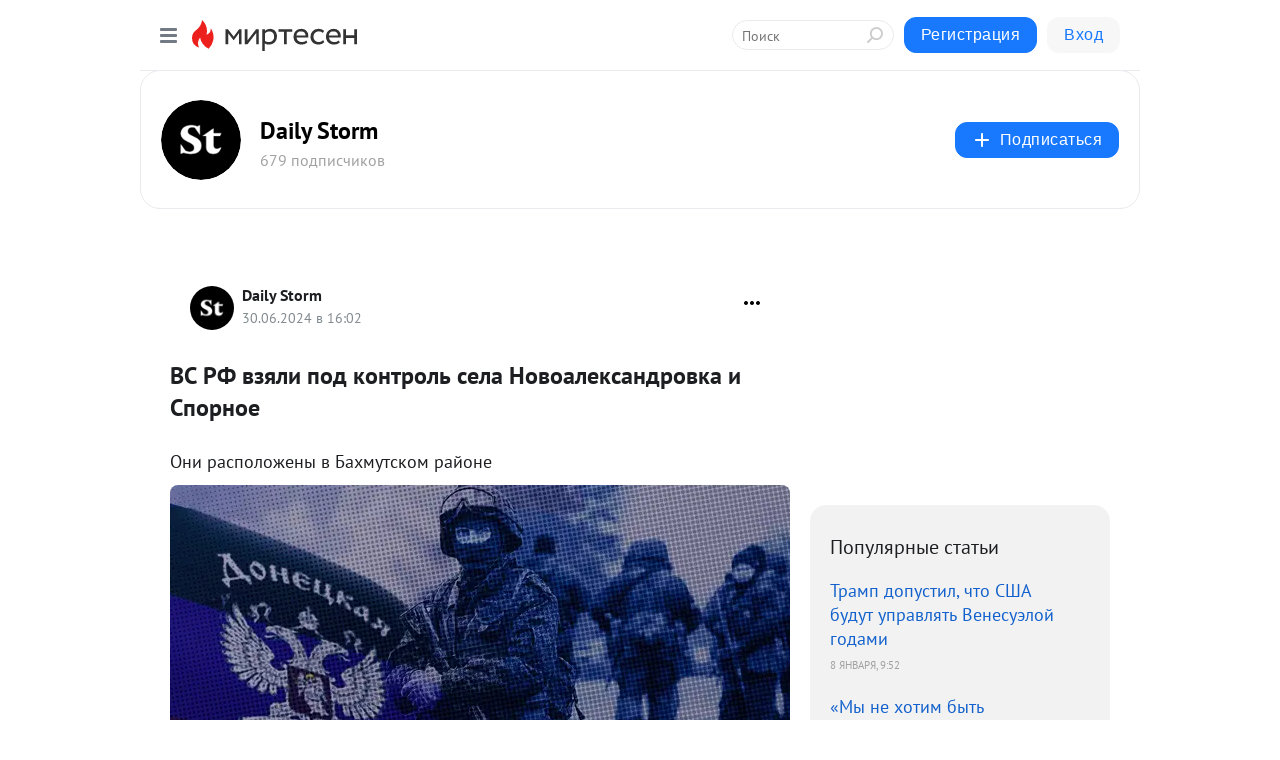

--- FILE ---
content_type: text/html; charset=utf-8
request_url: https://social.dailystorm.ru/blog/43327068546/VS-RF-vzyali-pod-kontrol-sela-Novoaleksandrovka-i-Spornoe?utm_referrer=mirtesen.ru
body_size: 28933
content:
<!DOCTYPE html>
<html lang="ru" >
<head>
<meta charset="utf-8" />
<meta name="robots" content="all"/>
<script>window.__SM_COUNTER_ID = 45130;</script>
<title data-react-helmet="true">ВС РФ взяли под контроль села Новоалександровка и Спорное - Daily Storm - Медиаплатформа МирТесен</title>
<meta name="viewport" content="width=device-width, initial-scale=1"/>

<meta data-react-helmet="true" name="description" content="Они расположены в Бахмутском районе Российские войска заняли села Спорное и Новоалександровка в Донецкой народной республике. Об этом сообщило Минобороны РФ. Спорное находится в районе Северского выступа — удерживаемого ВСУ плацдарма, не позволяющего выровнять линию фронта, информирует РБК. - 30 июня - 43327068546 - Медиаплатформа МирТесен"/><meta data-react-helmet="true" name="keywords" content="одноклассники, однокурсники, соседи, сослуживцы, мир тесен, земляки, старые друзья, география, блоги домов, события вокруг, социальная сеть, карта, дом, работа, web 2.0"/><meta data-react-helmet="true" property="og:image" content="https://r4.mt.ru/r14/photo6271/20070326483-0/jpg/bp.jpeg"/><meta data-react-helmet="true" property="og:image:width" content="1200"/><meta data-react-helmet="true" property="og:image:height" content="628"/><meta data-react-helmet="true" property="og:image:alt" content="ВС РФ взяли под контроль села Новоалександровка и Спорное - Daily Storm - Медиаплатформа МирТесен"/><meta data-react-helmet="true" property="twitter:image" content="https://r4.mt.ru/r14/photo6271/20070326483-0/jpg/bp.jpeg"/><meta data-react-helmet="true" property="vk:image" content="https://r4.mt.ru/r14/photo6271/20070326483-0/jpg/bp.jpeg"/><meta data-react-helmet="true" property="og:description" content="Они расположены в Бахмутском районе Российские войска заняли села Спорное и Новоалександровка в Донецкой народной республике. Об этом сообщило Минобороны РФ. Спорное находится в районе Северского выступа — удерживаемого ВСУ плацдарма, не позволяющего выровнять линию фронта, информирует РБК. - 30 июня - 43327068546 - Медиаплатформа МирТесен"/><meta data-react-helmet="true" property="twitter:description" content="Они расположены в Бахмутском районе Российские войска заняли села Спорное и Новоалександровка в Донецкой народной республике. Об этом сообщило Минобороны РФ. Спорное находится в районе Северского выступа — удерживаемого ВСУ плацдарма, не позволяющего выровнять линию фронта, информирует РБК. - 30 июня - 43327068546 - Медиаплатформа МирТесен"/><meta data-react-helmet="true" property="og:site_name" content="Daily Storm - МирТесен"/><meta data-react-helmet="true" property="og:site" content="Daily Storm - МирТесен"/><meta data-react-helmet="true" property="og:type" content="article"/><meta data-react-helmet="true" property="og:url" content="https://dailystorm.ru/news/vs-rf-vzyali-pod-kontrol-sela-novoaleksandrovka-i-spornoe"/><meta data-react-helmet="true" property="og:title" content="ВС РФ взяли под контроль села Новоалександровка и Спорное - Daily Storm - Медиаплатформа МирТесен"/><meta data-react-helmet="true" property="twitter:card" content="summary_large_image"/><meta data-react-helmet="true" property="twitter:title" content="ВС РФ взяли под контроль села Новоалександровка и Спорное - Daily Storm - Медиаплатформа МирТесен"/>
<link data-react-helmet="true" rel="image_src" href="https://r4.mt.ru/r14/photo6271/20070326483-0/jpg/bp.jpeg"/><link data-react-helmet="true" rel="canonical" href="https://dailystorm.ru/news/vs-rf-vzyali-pod-kontrol-sela-novoaleksandrovka-i-spornoe"/><link data-react-helmet="true" rel="index" href="https://social.dailystorm.ru"/><link data-react-helmet="true" rel="alternate" type="application/atom+xml" title="Daily Storm - МирТесен" href="https://social.dailystorm.ru/blog/atom"/><link data-react-helmet="true" rel="alternate" type="application/atom+xml" title="Daily Storm - МирТесен" href="https://social.dailystorm.ru/blog/rss"/><link data-react-helmet="true" rel="icon" href="/favicon.ico" type="image/x-icon" sizes="16x16"/><link data-react-helmet="true" rel="shortcut icon" href="/favicon.ico" type="image/x-icon" sizes="16x16"/>

<link rel="stylesheet" href="https://alpha.mirtesen.ru/assets/modern/bundle.async.390fc67b829a9a691b15.css" media="print" onload="this.media='all'">
<link rel="stylesheet" href="https://alpha.mirtesen.ru/assets/modern/bundle.blog.dd16b21ade2e4322ceca.css" />
</head>
<body >



<div id="root"><div class="app blog-post-page"><div id="layout" class="blog-post-layout"><div id="main-container" class="not-admin"><header id="header"><div class="header-wrapper" style="width:auto"><div class="header-container"><div class="header"><div class="header__navigation"></div></div></div></div></header><div id="three-column-container"><div id="very-left-column" class=""><div class="sticky-wrap" style="left:0"><div class="sticky__content"><div class="left-menu"><div class="left-menu__blog"><div class="left-menu__item left-menu__blog-item"><div class="left-menu__item_title left-menu__item_header">Daily Storm</div><a class="left-menu__item_element" href="https://social.dailystorm.ru/">Main</a><a class="left-menu__item_element" href="https://social.dailystorm.ru/blog">Новости</a><a class="left-menu__item_element" href="https://social.dailystorm.ru/_/vlast">Власть</a><a class="left-menu__item_element" href="https://social.dailystorm.ru/_/obschestvo">Общество</a><a class="left-menu__item_element" href="https://social.dailystorm.ru/_/ekonomika">Экономика</a><a class="left-menu__item_element" href="https://social.dailystorm.ru/_/kultura">Культура</a><a class="left-menu__item_element" href="https://social.dailystorm.ru/_/chtivo">Чтиво</a></div><div class="left-menu__item left-menu__blog-item"><div class="left-menu__item_title left-menu__item_header"></div><i class="left-menu__item_delimiter"></i><a class="left-menu__item_element" href="https://social.dailystorm.ru/blog/latest">Новые</a><a class="left-menu__item_element" href="https://social.dailystorm.ru/blog/interesting">Лучшие</a><a class="left-menu__item_element" href="https://social.dailystorm.ru/blog/commented">Обсуждаемые</a><a class="left-menu__item_element" href="https://social.dailystorm.ru/comments">Комментарии</a><a class="left-menu__item_element" href="https://social.dailystorm.ru/people">Участники сайта</a></div></div><div class="left-menu__item" id="topics-menu"><div class="left-menu__item_title" id="topics-menu-title">Рубрики</div><a class="left-menu__item_element" href="//mirtesen.ru/topic/cooking?utm_medium=from_left_sidebar"><span><img src="//static.mtml.ru/images/topics/cooking.svg" alt="cooking" loading="lazy" width="16" height="16"/></span><span>Кулинария</span></a><a class="left-menu__item_element" href="//mirtesen.ru/topic/family?utm_medium=from_left_sidebar"><span><img src="//static.mtml.ru/images/topics/family.svg" alt="family" loading="lazy" width="16" height="16"/></span><span>Дети и семья</span></a><a class="left-menu__item_element" href="//mirtesen.ru/topic/show?utm_medium=from_left_sidebar"><span><img src="//static.mtml.ru/images/topics/show.svg" alt="show" loading="lazy" width="16" height="16"/></span><span>Шоу-бизнес</span></a><a class="left-menu__item_element" href="//mirtesen.ru/topic/politics?utm_medium=from_left_sidebar"><span><img src="//static.mtml.ru/images/topics/politics.svg" alt="politics" loading="lazy" width="16" height="16"/></span><span>Политика</span></a><a class="left-menu__item_element" href="//mirtesen.ru/topic/health?utm_medium=from_left_sidebar"><span><img src="//static.mtml.ru/images/topics/health.svg" alt="health" loading="lazy" width="16" height="16"/></span><span>Здоровье</span></a><button class="left-menu__item_button">Показать все<svg class="svg-icon"><use href="/images/icons.svg?v=1768365#angle-down"></use></svg></button></div><div class="left-menu__item"><div class="left-menu__item_title left-menu__item_header"><a href="https://mirtesen.ru/" class="left-menu__item_title-anchor">Моя лента</a></div><a href="https://mirtesen.ru/chats" class="left-menu__item_element left-menu__item_element_chat" target="_self"><span><img src="//static.mtml.ru/images/icons_v2/chats.svg" alt="ЧАТЫ" loading="lazy" width="16" height="16"/></span><span id="chats-tooltip">ЧАТЫ</span></a><a href="https://mirtesen.ru/polls" class="left-menu__item_element left-menu__item_element_poll" target="_self"><span><img src="//static.mtml.ru/images/icons_v2/vote.svg" alt="Опросы" loading="lazy" width="28" height="28"/></span><span id="polls-tooltip">Опросы</span></a><a href="https://mirtesen.ru/bloggers" class="left-menu__item_element" target="_self"><span><img src="//static.mtml.ru/images/icons_v2/IconBloggersColor.svg" alt="Блогеры" loading="lazy" width="17" height="17"/></span><span id="bloggers-tooltip">Блогеры</span></a><a href="https://mirtesen.ru/user-posts" class="left-menu__item_element" target="_self"><span><img src="//static.mtml.ru/images/icons_v2/IconUserContent.svg" alt="Глас народа" loading="lazy" width="16" height="16"/></span><span id="user-posts-tooltip">Глас народа</span></a><a href="https://mirtesen.ru/popular/liked" class="left-menu__item_element" target="_self"><span><img src="//static.mtml.ru/images/icons_v2/IconPopularColor.svg" alt="Популярное" loading="lazy" width="13" height="16"/></span><span id="popular-posts-tooltip">Популярное</span></a><a href="https://mirtesen.ru/popular/commented" class="left-menu__item_element" target="_self"><span><img src="//static.mtml.ru/images/icons_v2/IconDiscussColor.svg" alt="Обсуждаемое" loading="lazy" width="14" height="14"/></span><span id="commented-posts-tooltip">Обсуждаемое</span></a></div><div class="left-menu__item" id="common-menu"><a href="https://k41tv.app.link/sidebarlink" class="btn btn-primary btn-primary_left-menu" target="_blank" id="app-tooltip"><svg class="svg"><use href="/images/icons.svg#app-icon"></use></svg><span class="left-menu__item_element-text">Мессенджер МТ</span></a><a href="https://info.mirtesen.ru/about" class="left-menu__item_element" target="_blank"><span><img src="//static.mtml.ru/images/icons_v2/IconAbout.svg" alt="О компании" loading="lazy" width="9" height="14"/></span><span class="left-menu__item_element-text">О компании</span></a><a href="https://info.mirtesen.ru/glagol" class="left-menu__item_element" target="_blank"><span><img src="//static.mtml.ru/images/icons_v2/icon-glagol.svg" alt="О редакции ГлагоL" loading="lazy" width="8" height="13"/></span><span class="left-menu__item_element-text">О редакции ГлагоL</span></a><a href="https://info.mirtesen.ru/news" class="left-menu__item_element" target="_blank"><span><img src="//static.mtml.ru/images/icons_v2/IconNews.svg" alt="Новости" loading="lazy" width="16" height="14"/></span><span class="left-menu__item_element-text">Новости</span></a><a href="https://info.mirtesen.ru/partners" class="left-menu__item_element" target="_blank"><span><img src="//static.mtml.ru/images/icons_v2/IconPartners.svg" alt="Партнерам" loading="lazy" width="16" height="13"/></span><span class="left-menu__item_element-text">Партнерам</span></a><a href="https://info.mirtesen.ru/promo" class="left-menu__item_element" target="_blank"><span><img src="//static.mtml.ru/images/icons_v2/IconAdvertizing.svg" alt="Рекламодателям" loading="lazy" width="17" height="16"/></span><span class="left-menu__item_element-text">Рекламодателям</span></a><a href="https://mirtesen.ru/feedback/report" class="left-menu__item_element" target="_blank"><span><img src="//static.mtml.ru/images/icons_v2/IconFeedback.svg" alt="Обратная связь" loading="lazy" width="16" height="13"/></span><span class="left-menu__item_element-text">Обратная связь</span></a><a href="https://mirtesen.ru/feedback/report/spam" class="left-menu__item_element" target="_blank"><span><img src="//static.mtml.ru/images/icons_v2/IconSpam.svg" alt="Пожаловаться на спам" loading="lazy" width="15" height="14"/></span><span class="left-menu__item_element-text">Пожаловаться на спам</span></a><a href="https://info.mirtesen.ru/agreement" class="left-menu__item_element" target="_blank"><span><img src="//static.mtml.ru/images/icons_v2/IconAgreement.svg" alt="Соглашение" loading="lazy" width="15" height="16"/></span><span class="left-menu__item_element-text">Соглашение</span></a><a href="https://info.mirtesen.ru/recommendation_rules" class="left-menu__item_element" target="_blank"><span><img src="//static.mtml.ru/images/icons_v2/IconAgreement.svg" alt="Рекомендательные технологии" loading="lazy" width="15" height="16"/></span><span class="left-menu__item_element-text">Рекомендательные технологии</span></a></div></div><p class="recommendation-tech">На информационном ресурсе применяются <a href="https://info.mirtesen.ru/recommendation_rules">рекомендательные технологии</a> (информационные технологии предоставления информации на основе сбора, систематизации и анализа сведений, относящихся к предпочтениям пользователей сети &quot;Интернет&quot;, находящихся на территории Российской Федерации)</p><div class="mt-tizer-ad-block"><div class="partner-block-wrapper"><div id="unit_99821"></div></div></div></div></div></div><div id="content-container"><div id="secondary-header" class="secondary-header secondary-header_blog"><div class="secondary-header__middle"><div id="secondary-header-logo" class="secondary-header__logo-outer"><div class="secondary-header__logo-wrap"><a class="userlogo userlogo_xl" href="//social.dailystorm.ru?utm_referrer=mirtesen.ru" title="" target="" data-rjs="2"></a></div></div><div class="secondary-header__title-wrap"><div class="secondary-header__title-subscribers"><h2 class="secondary-header__title"><a class="secondary-header__title-link" href="//social.dailystorm.ru?utm_referrer=mirtesen.ru" style="color:#000" rel="nofollow">Daily Storm</a></h2><i class="secondary-header__subscribers">679 подписчиков</i></div></div><div><div id="mt-dropdown-menu" class="mt-dropdown-menu"><button appearance="btn" title="Подписаться" type="button" class="mt-dropdown-menu__btn btn btn-primary"><svg class="svg-icon"><use href="/images/icons.svg?v=1768365#cross"></use></svg>Подписаться</button></div></div></div></div><div class="blog-post-item blog-post-item_tile"><div id="double-column-container"><div id="right-column"><div class="partner-block-wrapper"><div id="unit_103944"></div></div><div class="right-column-posts"><h3 class="right-column-posts__title">Популярные статьи</h3><ul class="right-column-posts_list"><li class="right-column-posts_list_item"><a href="//social.dailystorm.ru/blog/43004172314?utm_referrer=mirtesen.ru&amp;utm_medium=from_block_popular_articles" class="right-column-posts_list_item__link"><span class="right-column-posts_list_item__title">Трамп допустил, что США будут управлять Венесуэлой годами</span><span class="right-column-posts_list_item__date"></span></a></li><li class="right-column-posts_list_item"><a href="//social.dailystorm.ru/blog/43899594383?utm_referrer=mirtesen.ru&amp;utm_medium=from_block_popular_articles" class="right-column-posts_list_item__link"><span class="right-column-posts_list_item__title">«Мы не хотим быть американцами»: Гренландия призвала США прекратить «пренебрежительное отношение»</span><span class="right-column-posts_list_item__date"></span></a></li><li class="right-column-posts_list_item"><a href="//social.dailystorm.ru/blog/43833197800?utm_referrer=mirtesen.ru&amp;utm_medium=from_block_popular_articles" class="right-column-posts_list_item__link"><span class="right-column-posts_list_item__title">Министр обороны Британии сказал, что хотел бы «похитить» Путина</span><span class="right-column-posts_list_item__date"></span></a></li></ul></div><div class="partner-block-wrapper"><div id="unit_103939"></div></div><div class="right-column-comments right-column-comments_blog"><h3 class="right-column-comments__title">Свежие комментарии</h3><ul class="right-column-comments-list"><li class="right-column-comments-item"><a href="https://mirtesen.ru/people/604044272" class="right-column-comments-item__author"><span class="userlogo userlogo_s" href="" style="background:linear-gradient(hsl(244, 100%, 50%), hsl(274, 80%, 50%))" target="">НК</span><div class="right-column-comments-item__author__info"><i class="right-column-comments-item__author__name" style="color:hsl(259, 70%, 50%)">Наталья Конева</i><i class="right-column-comments-item__pubdate"></i></div></a><div class="right-column-comments-item__post"><span class="right-column-comments-item__post__message">Дела голиковой процветают!! А наказывать будут &quot;стрелочников&quot;...</span><span class="right-column-comments-item__post__title">Массовая гибель м...</span></div></li><li class="right-column-comments-item"><a href="https://mirtesen.ru/people/781535049" class="right-column-comments-item__author"><span class="userlogo userlogo_s" href="" style="background:linear-gradient(hsl(214, 100%, 50%), hsl(244, 80%, 50%))" target="">ИЗ</span><div class="right-column-comments-item__author__info"><i class="right-column-comments-item__author__name" style="color:hsl(229, 70%, 50%)">Ильдус Зубаиров</i><i class="right-column-comments-item__pubdate"></i></div></a><div class="right-column-comments-item__post"><span class="right-column-comments-item__post__message">Зачем нам здесь нужно читать констатация фактов, что какая то (очередная область) осталась без электроснабжения. Влас...</span><span class="right-column-comments-item__post__title">Более 550 тысяч ч...</span></div></li><li class="right-column-comments-item"><a href="https://mirtesen.ru/people/781535049" class="right-column-comments-item__author"><span class="userlogo userlogo_s" href="" style="background:linear-gradient(hsl(214, 100%, 50%), hsl(244, 80%, 50%))" target="">ИЗ</span><div class="right-column-comments-item__author__info"><i class="right-column-comments-item__author__name" style="color:hsl(229, 70%, 50%)">Ильдус Зубаиров</i><i class="right-column-comments-item__pubdate"></i></div></a><div class="right-column-comments-item__post"><span class="right-column-comments-item__post__message">Начинайте на Украине &quot;воевать по взрослому&quot;, укрепляйте системами ПВО всю западную границу РФ, тогда во всех регионах...</span><span class="right-column-comments-item__post__title">Более 550 тысяч ч...</span></div></li></ul></div><div class="partner-block-wrapper"><div id="unit_99810"></div></div><div class="partner-block-wrapper"><div id="unit_95080"></div></div><div class="sticky2" style="top:30px"><div class="partner-block-wrapper"><div id="unit_103947"></div></div></div></div><div id="content-column" class="content-column"><div class="adfox-top"><div class="partner-block-wrapper"><div id="unit_99815"></div></div><div class="partner-block-wrapper"><div id="unit_99815"></div></div></div><article class="blog-post" id="post_43327068546" itemscope="" itemType="http://schema.org/NewsArticle"><meta itemscope="" itemProp="mainEntityOfPage" itemType="https://schema.org/WebPage" itemID="https://dailystorm.ru/news/vs-rf-vzyali-pod-kontrol-sela-novoaleksandrovka-i-spornoe" content=""/><meta itemProp="datePublished" content="2024-06-30T16:02:03.000Z"/><meta itemProp="dateModified" content="2024-06-30T16:02:03.000Z"/><span itemscope="" itemType="https://schema.org/Organization" itemProp="publisher"><meta itemProp="name" content="Daily Storm"/><span itemscope="" itemType="https://schema.org/ImageObject" itemProp="logo"><meta itemProp="url" content="//mtdata.ru/u4/photo5664/20581123824-0/original.jpeg"/></span></span><meta itemProp="image" content="https://r4.mt.ru/r14/photo6271/20070326483-0/jpg/bp.jpeg"/><div class="blog-post__header"><div class="blog-post__author" rel="author"><span class="blog-post__author-avatar"><a class="userlogo" href="//social.dailystorm.ru?utm_referrer=mirtesen.ru" title="" target="_self" data-rjs="2"></a></span><div><a class="blog-post__author-name" href="//social.dailystorm.ru" target="_blank"><span itemProp="author">Daily Storm</span></a><div class="blog-post__info"><div class="blog-post__pubdate"></div></div></div></div><div><button title="Подписаться" class="btn blog-post__header-subscribe btn-primary">Подписаться</button></div><div id="mt-dropdown-menu" class="mt-dropdown-menu context-dropdown"><button type="button" class="mt-dropdown-menu__btn"><svg class="svg-icon"><use href="/images/icons.svg?v=1768365#more"></use></svg></button></div></div><h1 class="blog-post__title" itemProp="headline">ВС РФ взяли под контроль села Новоалександровка и Спорное</h1><div class="partner-block-wrapper"><div id="unit_103965"></div></div><div class="blog-post__text" itemProp="articleBody"><div class="ui-rss-text"><p><p>Они расположены в Бахмутском районе<figure><img class="POST_IMAGE " src="https://r4.mt.ru/r14/photo6271/20070326483-0/jpg/bp.webp" alt=""width="620"height="auto"loading="lazy"/></figure></p><p>Российские войска заняли села Спорное и Новоалександровка в Донецкой народной республике. Об этом сообщило Минобороны РФ.</p><br /><p>Спорное находится в районе Северского выступа — удерживаемого ВСУ плацдарма, не позволяющего выровнять линию фронта, информирует РБК.</p><br /><p>Населенный пункт Новоалександровка — примерно в 15 километрах к востоку от города Северска и в 30 километрах к северо-востоку от Бахмута.<div id="unit_101877"><a href="https://smi2.ru/" ></a></div>
<script type="text/javascript" charset="utf-8">
  (function() {
    var sc = document.createElement('script'); sc.type = 'text/javascript'; sc.async = true;
    sc.src = '//smi2.ru/data/js/101877.js'; sc.charset = 'utf-8';
    var s = document.getElementsByTagName('script')[0]; s.parentNode.insertBefore(sc, s);
  }());
</script> </p><br /><p>28 июня подразделения Южной группировки войск взяли под контроль село Раздоловка в ДНР и заняли более выгодные рубежи, рассказали Минобороны России.</p></p></div><p>&nbsp;</p><div id="unit_103966"><a href="https://smi2.ru/" ></a></div>
<script type="text/javascript" charset="utf-8">
  (function() {
    var sc = document.createElement('script'); sc.type = 'text/javascript'; sc.async = true;
    sc.src = '//smi2.ru/data/js/103966.js'; sc.charset = 'utf-8';
    var s = document.getElementsByTagName('script')[0]; s.parentNode.insertBefore(sc, s);
  }());
</script></div><div id="panda_player" class="panda-player"></div><div class="blog-post__source"><a href="https://social.dailystorm.ru/url?e=simple_click&amp;blog_post_id=43327068546&amp;url=[base64]" target="_blank">Ссылка на первоисточник</a></div><div class="blog-post__subscribe"><p class="blog-post__subscribe-text">Понравилась статья? Подпишитесь на канал, чтобы быть в курсе самых интересных материалов</p><a href="#" class="btn btn-primary">Подписаться</a></div><ul class="mt-horizontal-menu mt-horizontal-menu_list mt-horizontal-menu_multiline-left post-tags"><li><a href="/hashtags/%D0%B3.%20%D0%A1%D0%B5%D0%B2%D0%B5%D1%80%D1%81%D0%BA%20%5B1281552%5D" class="tag-label-2 tag-label-2_sm"><svg class="svg-icon"><use href="/images/icons.svg?v=1768365#geo"></use></svg><span>г. Северск</span></a><meta itemProp="about" content="г. Северск [1281552]"/></li><li><a href="/hashtags/%D0%9D%D0%BE%D0%B2%D0%BE%D1%81%D1%82%D0%B8" class="tag-label-2 tag-label-2_sm"><span>Новости</span></a><meta itemProp="about" content="Новости"/></li><li><a href="/hashtags/%D1%8E%D0%B6%D0%BD%D0%B0%D1%8F%20%D0%B3%D1%80%D1%83%D0%BF%D0%BF%D0%B8%D1%80%D0%BE%D0%B2%D0%BA%D0%B0" class="tag-label-2 tag-label-2_sm"><span>южная группировка</span></a><meta itemProp="about" content="южная группировка"/></li><li><a href="/hashtags/%D1%80%D0%BE%D1%81%D0%B1%D0%B8%D0%B7%D0%BD%D0%B5%D1%81%D0%BA%D0%BE%D0%BD%D1%81%D0%B0%D0%BB%D1%82%D0%B8%D0%BD%D0%B3%20(%D1%80%D0%B1%D0%BA)" class="tag-label-2 tag-label-2_sm"><span>росбизнесконсалтинг (рбк)</span></a><meta itemProp="about" content="росбизнесконсалтинг (рбк)"/></li><li><a href="/hashtags/%D0%BC%D0%B8%D0%BD%D0%B8%D1%81%D1%82%D0%B5%D1%80%D1%81%D1%82%D0%B2%D0%BE%20%D0%BE%D0%B1%D0%BE%D1%80%D0%BE%D0%BD%D1%8B%20(%D0%BC%D0%B8%D0%BD%D0%BE%D0%B1%D0%BE%D1%80%D0%BE%D0%BD%D1%8B)%2C%20%D1%80%D0%BE%D1%81%D1%81%D0%B8%D1%8F" class="tag-label-2 tag-label-2_sm"><span>министерство обороны (минобороны), россия</span></a><meta itemProp="about" content="министерство обороны (минобороны), россия"/></li></ul><div class="blog-post__footer"><div class="post-controls"><div><div class="post-actions"><div class="post-actions__push"></div></div></div></div></div><span></span></article><nav class="pagination"><ul class="blog-post__pagination"><li><a href="https://social.dailystorm.ru/blog/43232311883/Kane-Uest-i-Gosha-Rubchinskiy-uzhinali-v-restorane-Beluga-?utm_referrer=mirtesen.ru"><span class="blog-post__pagination__arrow">←</span>Предыдущая тема</a></li><li class="blog-post__pagination__symbol"> | </li><li><a href="https://social.dailystorm.ru/blog/43064658232/Zelenskiy-dopustil-peregovoryi-Rossii-i-Ukrayinyi-cherez-posredn?utm_referrer=mirtesen.ru">Следующая тема<span class="blog-post__pagination__arrow">→</span></a></li></ul></nav><div class="partner-block-wrapper"><div id="unit_103916"></div></div><span></span><div class="adfox-outer blog-post-item__ad-block"><div class="partner-block-wrapper"><div id="unit_99816"></div></div></div></div></div><div class="blog-post-bottom-partners"><div class="partner-block-wrapper"><div id="unit_103941"></div></div><div class="partner-block-wrapper"><div id="unit_95079"></div></div><div class="partner-block-wrapper"><div id="unit_95031"></div></div></div></div></div></div></div><div style="position:fixed;bottom:50px;right:0;cursor:pointer;transition-duration:0.2s;transition-timing-function:linear;transition-delay:0s;z-index:10;display:none"><div id="scroll-top"><div>наверх</div></div></div></div><div></div></div></div>
<div id="messenger-portal" class="messenger-embedded"></div>
<script>window.__PRELOADED_STATE__ = {"blogDomain":{},"promotion":{"popup":{},"activeTab":"platform","sections":{"platform":{"title":"Реклама на Платформе","isMenu":true,"changed":false,"forDevs":true},"settings":{"title":"Настройки рекламы","isMenu":true,"changed":false,"forDevs":true},"item":{"title":"Редактирование объекта","isMenu":false,"changed":false,"forDevs":true},"itemAdd":{"title":"Добавление объекта","isMenu":false,"changed":false,"forDevs":true},"deposit":{"title":"Пополнение баланса","isMenu":false,"changed":false,"forDevs":true},"stats":{"title":"Статистика рекламы","isMenu":true,"changed":false,"forDevs":true}},"changed":{"platform":false,"settings":false,"item":false,"stats":false},"data":{"platform":"","settings":{"currentBalance":0,"spentBalance":0,"groupItem":{"id":null,"status":"STATUS_PENDING","dateStart":null,"dateEnd":null,"fullClicksLimit":null,"dayClicksLimit":null,"clickPrice":null,"utmSource":null,"utmMedium":null,"utmCampaign":null,"targetGeoIds":null,"targetIsMale":null,"targetAgeMin":null,"targetAgeMax":null,"targetTime":null,"title":null,"canChangeStatus":null,"inRotation":false,"fullClicks":0,"dayClicks":0},"blogpostItems":[]},"item":{"id":null,"status":"STATUS_PENDING","dateStart":null,"dateEnd":null,"fullClicksLimit":null,"dayClicksLimit":null,"clickPrice":null,"utmSource":null,"utmMedium":null,"utmCampaign":null,"targetGeoIds":null,"targetIsMale":null,"targetAgeMin":null,"targetAgeMax":null,"targetTime":null,"title":null,"canChangeStatus":null,"inRotation":false,"fullClicks":0,"dayClicks":0},"itemAdd":{"url":null},"deposit":{"value":""},"stats":{"periodFrom":"2025-12-24","periodTo":"2026-01-13"}},"errors":{}},"editComments":{"activeTab":"stats","sections":{"stats":{"title":"Статистика","isMenu":true,"changed":false,"forDevs":true},"settings":{"title":"Настройки","isMenu":true,"changed":false,"forDevs":true}},"changed":{"stats":false,"settings":false},"data":{"stats":{"periodFrom":"2026-01-06","periodTo":"2026-01-13"},"settings":{"applyForCommentsEnabled":0,"commonEnabled":0,"siteEnabled":0,"keyWords":[]}},"errors":{}},"actionVote":{},"header":{"sidebarEnabled":false,"sidebarIsOpen":false},"messageNotifications":{"items":[],"startFrom":0,"nextFrom":0,"hasMoreItems":true,"busy":false},"activityNotifications":{"items":[],"nextFrom":"","hasMoreItems":true,"busy":false},"headerSearch":{"value":"","result":{"people":[],"groups":[],"posts":[]},"isLoading":false,"hasResults":false},"rssEditor":{"editKey":null,"type":"add","loading":{"defaultImage":false},"values":{"maxTextLength":0,"publicationDelay":0,"useFullText":false,"useShortDesctiption":false,"ignoreMediaTags":false,"rssSourceLink":"","autoRefreshImportedThemes":false,"pregTemplateTextSearch":"","pregTemplateTextChange":"","xpathLongText":"","xpathImage":"","showCategory":"","importCategory":"","keepImages":false,"keepLinks":false,"keepIframes":false,"useEmbedCode":false,"useYandexTurbo":false,"addYandexGenreTags":false,"loadingTimout":0,"hideSourceLink":false,"defaultImage":""}},"telegramEditor":{"editKey":null,"type":"add","values":{"username":null,"signature":""}},"auth":{"user":null,"groupPrivileges":{},"viewedTooltips":{}},"authForm":{"isBusy":false,"widgetId":"0","instances":{"0":{"isOpen":false,"activeTab":"login","callAndSmsLimits":{"apiLimits":{"smsAllowed":true,"callAllowed":true,"smsTimeLimitExceededMsg":"","callTimeLimitExceededMsg":""},"timers":{}},"params":{"login":{"phone":"","code":"","mode":"SMS","step":"","errorMap":{}},"loginByEmail":{"email":"","password":"","remember":"on","step":"","errorMap":{}},"registration":{"name":"","lastname":"","email":"","phone":"","code":"","mode":"SMS","step":"","errorMap":{}},"registrationByEmail":{"email":"","name":"","phone":"","code":"","mode":"SMS","step":"","errorMap":{}},"password":{"email":"","errorMap":{}}}}}},"blogModerators":{"staff":[],"popup":{"popupType":null,"userInfo":null},"errors":{},"radioBtnValue":null},"logoEditor":{"image":null,"allowZoomOut":false,"position":{"x":0.5,"y":0.5},"scale":1,"rotate":0,"borderRadius":0,"width":100,"height":100,"border":0,"isEmpty":true,"type":"blog"},"headerBackgroundEditor":{"image":null,"type":"blog","allowZoomOut":false,"position":{"x":0.5,"y":0.5},"scale":1,"rotate":0,"borderRadius":0,"blogHeight":240,"profileHeight":240,"border":0,"isEmpty":true},"titleEditor":{"title":""},"secondaryHeader":{"logoSwitcher":false,"titleSwitcher":false,"backgroundSwitcher":false,"logoEditor":false,"titleEditor":false,"backgroundEditor":false},"blogMenuSettings":{"isChanged":false,"menuItems":[],"currentIndex":null,"menuItem":{},"staticWidgetsToRemove":[],"context":{"add":{"title":"Добавление раздела","saveButton":"Добавить"},"edit":{"title":"Раздел: ","saveButton":"Сохранить","remove":"Удалить раздел"}},"errors":{}},"siteSettings":{},"siteSettingsLeftMenu":{"sitesDropdown":false},"promotionLeftMenu":{},"editCommentsLeftMenu":{},"blogPostList":{"searchValue":"","search":{"results":[],"page":0,"hasMore":true,"isLoading":false},"blogPostList":[],"hasMoreItems":true,"page":1,"title":"","tag":"","period":"","before":"","after":"","status":"","sort":""},"blogPostEditor":{"id":null,"title":"","text":"","inProcess":false,"sign":"","disableComments":false,"tags":[],"tagSuggestions":[],"errors":[],"publishTime":null,"referenceUrl":"","nextBtnUrl":"","pushBtnUrl":"","pushBtnText":"","doFollowLinks":0,"pulse":0,"draft":false,"preloaderVisible":true,"errorMessage":{"isVisible":false,"text":"Произошла ошибка. Попробуйте еще раз или свяжитесь со службой поддержки."},"showPollEditor":false,"pollTab":"default","sentToModeration":false,"foundPolls":[],"foundPollsOffset":0,"hasMorePolls":true,"pollId":null},"actionModifyPostPopup":{"isOpen":false,"popupType":"","id":null,"deletedList":{},"approveList":{}},"rightColumnPosts":[{"id":43004172314,"title":"Трамп допустил, что США будут управлять Венесуэлой годами","url":"//social.dailystorm.ru/blog/43004172314?utm_referrer=mirtesen.ru","seo_url":"//social.dailystorm.ru/blog/43004172314?utm_referrer=mirtesen.ru","canonical_url":"//social.dailystorm.ru/blog/43004172314?utm_referrer=mirtesen.ru","created":1767866212,"date":1767865932,"publish_time":null,"status":"STATUS_ACTIVE","isTitleHidden":false,"formattedDates":{"iso":"2026-01-08T09:52:12.000Z","ver1":"8 января, 12:52","ver2":"08.01.2026 в 12:52","ver3":"8 янв., 12:52"},"images":[],"videos":[],"shared_post":null,"mentionedPersons":null},{"id":43899594383,"title":"«Мы не хотим быть американцами»: Гренландия призвала США прекратить «пренебрежительное отношение»","url":"//social.dailystorm.ru/blog/43899594383?utm_referrer=mirtesen.ru","seo_url":"//social.dailystorm.ru/blog/43899594383?utm_referrer=mirtesen.ru","canonical_url":"//social.dailystorm.ru/blog/43899594383?utm_referrer=mirtesen.ru","created":1768046778,"date":1768046461,"publish_time":null,"status":"STATUS_ACTIVE","isTitleHidden":false,"formattedDates":{"iso":"2026-01-10T12:01:01.000Z","ver1":"10 января, 15:01","ver2":"10.01.2026 в 15:01","ver3":"10 янв., 15:01"},"images":[],"videos":[],"shared_post":null,"mentionedPersons":null},{"id":43833197800,"title":"Министр обороны Британии сказал, что хотел бы «похитить» Путина","url":"//social.dailystorm.ru/blog/43833197800?utm_referrer=mirtesen.ru","seo_url":"//social.dailystorm.ru/blog/43833197800?utm_referrer=mirtesen.ru","canonical_url":"//social.dailystorm.ru/blog/43833197800?utm_referrer=mirtesen.ru","created":1768136224,"date":1768135871,"publish_time":null,"status":"STATUS_ACTIVE","isTitleHidden":false,"formattedDates":{"iso":"2026-01-11T12:51:11.000Z","ver1":"11 января, 15:51","ver2":"11.01.2026 в 15:51","ver3":"11 янв., 15:51"},"images":[],"videos":[],"shared_post":null,"mentionedPersons":null}],"rightColumnComments":[{"id":128154221,"text":"Дела голиковой процветают!! А наказывать будут \"стрелочников\"...","date":1768317307,"blog_post":{"id":43135428102,"title":"Массовая гибель младенцев: в новокузнецком роддоме за время праздников умерли девять новорожденных","seo_url":"//social.dailystorm.ru/blog/43135428102/Massovaya-gibel-mladentsev-v-novokuznetskom-roddome-za-vremya-pr?utm_referrer=mirtesen.ru"},"user":{"cover":null,"count_friends":null,"id":604044272,"url":"//mirtesen.ru/people/604044272","display_name":"Наталья Конева","photo_original":null},"images":[],"formattedDates":{"iso":"2026-01-13T15:15:07.000Z","ver1":"13 января, 18:15","ver2":"13.01.2026 в 18:15","ver3":"13 янв., 18:15"}},{"id":128143657,"text":"Зачем нам здесь нужно читать констатация фактов, что какая то (очередная область) осталась без электроснабжения. Власть тем самым расписываться в своём не умении обеспечить безопасность своих регионов! Может быть пора бы уже реанимировать СМЕРШ и начать внутри страны наводить жёсткий порядок!","date":1768028456,"blog_post":{"id":43378913938,"title":"Более 550 тысяч человек остались без света в Белгородской области из-за обстрела ВСУ","seo_url":"//social.dailystorm.ru/blog/43378913938/Bolee-550-tyisyach-chelovek-ostalis-bez-sveta-v-Belgorodskoy-obl?utm_referrer=mirtesen.ru"},"user":{"cover":null,"count_friends":null,"id":781535049,"url":"//mirtesen.ru/people/781535049","display_name":"Ильдус Зубаиров","photo_original":null},"images":[],"formattedDates":{"iso":"2026-01-10T07:00:56.000Z","ver1":"10 января, 10:00","ver2":"10.01.2026 в 10:00","ver3":"10 янв., 10:00"}},{"id":128143651,"text":"Начинайте на Украине \"воевать по взрослому\", укрепляйте системами ПВО всю западную границу РФ, тогда во всех регионах России ни когда не будет перебоев с подачей электроэнергии. Как то вот так, других вариантов просто нет!","date":1768028250,"blog_post":{"id":43378913938,"title":"Более 550 тысяч человек остались без света в Белгородской области из-за обстрела ВСУ","seo_url":"//social.dailystorm.ru/blog/43378913938/Bolee-550-tyisyach-chelovek-ostalis-bez-sveta-v-Belgorodskoy-obl?utm_referrer=mirtesen.ru"},"user":{"cover":null,"count_friends":null,"id":781535049,"url":"//mirtesen.ru/people/781535049","display_name":"Ильдус Зубаиров","photo_original":null},"images":[],"formattedDates":{"iso":"2026-01-10T06:57:30.000Z","ver1":"10 января, 9:57","ver2":"10.01.2026 в 9:57","ver3":"10 янв., 9:57"}}],"rightColumnGallery":{"total":0,"images":[]},"blogPost":{"id":43327068546,"title":"ВС РФ взяли под контроль села Новоалександровка и Спорное","url":"//social.dailystorm.ru/blog/43327068546?utm_referrer=mirtesen.ru","seo_url":"//social.dailystorm.ru/blog/43327068546/VS-RF-vzyali-pod-kontrol-sela-Novoaleksandrovka-i-Spornoe?utm_referrer=mirtesen.ru","canonical_url":"https://dailystorm.ru/news/vs-rf-vzyali-pod-kontrol-sela-novoaleksandrovka-i-spornoe","created":1719765899,"date":1719763323,"publish_time":null,"status":"STATUS_ACTIVE","isTitleHidden":false,"preview_text":"Они расположены в Бахмутском районе Российские войска заняли села Спорное и Новоалександровка в Донецкой народной республике. Об этом сообщило Минобороны РФ. \x3cbr />Спорное находится в районе Северского выступа — удерживаемого ВСУ плацдарма, не позволяющего выровнять линию фронта, информирует РБК.","comments_count":0,"post_type":"post","likes":{"count":0,"user_likes":0,"can_like":0,"marks_pluses":0,"marks_minuses":0,"user_like_attr":null,"like_attr_ids":[]},"from_id":53816169,"from":{"id":53816169,"display_name":"Евгений Сокольский","url":"//mirtesen.ru/people/53816169","photo_original":"//mtdata.ru/u21/photo6DAA/20089971661-0/original.jpeg","isAuthenticAccount":false},"group":{"display_name":"Daily Storm","url":"//social.dailystorm.ru","photo_original":"//mtdata.ru/u4/photo5664/20581123824-0/original.jpeg","id":30953806418,"canViewBlogPostCreator":false,"showSubscribersAmount":true,"is_subscribed":false,"is_member":false,"is_owner":false,"is_staff":false,"created":1517497281},"attachments":[{"photo":{"id":20070326483,"photo_original":"//mtdata.ru/u14/photo6271/20070326483-0/original.jpg#20070326483","title":"1","width":1800,"height":1006}}],"modified":1760044650,"is_draft":false,"is_queued":false,"topic":null,"tags":["г. Северск [1281552]","Новости","южная группировка","росбизнесконсалтинг (рбк)","министерство обороны (минобороны), россия"],"close_comments":false,"marks_count":0,"reposts":0,"recommendations":"[]","foreignPollId":null,"isSlider":null,"padRedirectUrl":"https://mirtesen.ru/url?e=pad_click&pad_page=0&blog_post_id=43327068546&announce=1","editorStatus":"EDITOR_STATUS_NONE","extraData":null,"notificationsCanBeSent":true,"notificationsSent":false,"notificationsWillBeSent":false,"notificationsLimit":4,"text":"\x3cdiv class=\"ui-rss-text\">\x3cp>\x3cp>Они расположены в Бахмутском районе\x3cfigure>\x3cimg src=\"//mtdata.ru/u14/photo6271/20070326483-0/original.jpg#20070326483\" />\x3c/figure>\x3c/p>\x3cp>Российские войска заняли села Спорное и Новоалександровка в Донецкой народной республике. Об этом сообщило Минобороны РФ.\x3c/p>\x3cbr />\x3cp>Спорное находится в районе Северского выступа — удерживаемого ВСУ плацдарма, не позволяющего выровнять линию фронта, информирует РБК.\x3c/p>\x3cbr />\x3cp>Населенный пункт Новоалександровка — примерно в 15 километрах к востоку от города Северска и в 30 километрах к северо-востоку от Бахмута. \x3c/p>\x3cbr />\x3cp>28 июня подразделения Южной группировки войск взяли под контроль село Раздоловка в ДНР и заняли более выгодные рубежи, рассказали Минобороны России.\x3c/p>\x3c/p>\x3c/div>\x3cp>&nbsp;\x3c/p>","formattedText":"\x3cdiv class=\"ui-rss-text\">\x3cp>\x3cp>Они расположены в Бахмутском районе\x3cfigure>\x3cimg src=\"//mtdata.ru/u14/photo6271/20070326483-0/original.jpg#20070326483\" />\x3c/figure>\x3c/p>\x3cp>Российские войска заняли села Спорное и Новоалександровка в Донецкой народной республике. Об этом сообщило Минобороны РФ.\x3c/p>\x3cbr />\x3cp>Спорное находится в районе Северского выступа — удерживаемого ВСУ плацдарма, не позволяющего выровнять линию фронта, информирует РБК.\x3c/p>\x3cbr />\x3cp>Населенный пункт Новоалександровка — примерно в 15 километрах к востоку от города Северска и в 30 километрах к северо-востоку от Бахмута. \x3c/p>\x3cbr />\x3cp>28 июня подразделения Южной группировки войск взяли под контроль село Раздоловка в ДНР и заняли более выгодные рубежи, рассказали Минобороны России.\x3c/p>\x3c/p>\x3c/div>\x3cp>&nbsp;\x3c/p>","reference_url":"https://social.dailystorm.ru/url?e=simple_click&blog_post_id=43327068546&url=[base64]","reference_url_original":"https://dailystorm.ru/news/vs-rf-vzyali-pod-kontrol-sela-novoaleksandrovka-i-spornoe","prevPostUrl":"https://social.dailystorm.ru/blog/43064658232/Zelenskiy-dopustil-peregovoryi-Rossii-i-Ukrayinyi-cherez-posredn?utm_referrer=mirtesen.ru","nextPostUrl":"https://social.dailystorm.ru/blog/43232311883/Kane-Uest-i-Gosha-Rubchinskiy-uzhinali-v-restorane-Beluga-?utm_referrer=mirtesen.ru","formattedDates":{"iso":"2024-06-30T16:02:03.000Z","ver1":"30 июня, 19:02","ver2":"30.06.2024 в 19:02","ver3":"30 июня, 19:02"},"images":[{"main":true,"url":"//mtdata.ru/u14/photo6271/20070326483-0/original.jpg#20070326483","width":1800,"height":1006}],"videos":[],"shared_post":null,"mentionedPersons":null,"topicKey":null},"blogMember":{"usedSearch":false,"activeTab":"rating","tabs":{},"staff":{},"search":{}},"aggregator":{"items":[],"page":0,"hasMore":true},"leftMenu":{"listSites":{"mySubscriptions":{"items":[],"total":0,"hideMoreButton":0},"mySites":{"items":[],"total":0,"hideMoreButton":0}},"listFriends":{"hideMoreButton":0,"items":[]},"listTopics":[{"key":"cooking","text":"Кулинария","theme":true},{"key":"family","text":"Дети и семья","theme":true},{"key":"show","text":"Шоу-бизнес","theme":true},{"key":"politics","text":"Политика","theme":true},{"key":"health","text":"Здоровье","theme":true},{"key":"IT","text":"IT","theme":true},{"key":"auto","text":"Авто-мото","theme":true},{"key":"finance","text":"Бизнес и финансы","theme":true},{"key":"animals","text":"В мире животных","theme":true},{"key":"military","text":"Военное дело","theme":true},{"key":"home","text":"Дом/Дача","theme":true},{"key":"entertainment","text":"Игры","theme":true},{"key":"history","text":"История","theme":true},{"key":"cinema","text":"Кино","theme":true},{"key":"beauty","text":"Красота","theme":true},{"key":"culture","text":"Культура","theme":true},{"key":"realty","text":"Недвижимость","theme":true},{"key":"society","text":"Общество","theme":true},{"key":"fishing","text":"Охота и рыбалка","theme":true},{"key":"technology","text":"Прогресс","theme":true},{"key":"career","text":"Работа","theme":true},{"key":"humor","text":"Развлечения","theme":true},{"key":"ad","text":"Реклама","theme":true},{"key":"religion","text":"Религия","theme":true},{"key":"sport","text":"Спорт","theme":true},{"key":"tourism","text":"Туризм","theme":true},{"key":"photo","text":"Фото","theme":true},{"key":"all","text":"Разное","theme":false}],"blogMenu":{"menuItems":[{"url":"https://social.dailystorm.ru/","tags":"","type":"posts","title":"Main","context":"default","stop_tags":"","module_type":"GroupsItem","module_title":"Сейчас обсуждают","main_widget_id":"-1","secondary":false,"width":0},{"url":"https://social.dailystorm.ru/blog","tags":"Новости","type":"posts","title":"Новости","context":"default","stop_tags":"","module_type":"BlogPosts","module_title":"Блог","main_widget_id":"BlogPostsdefaultBlogPostsContent","secondary":false,"width":0},{"url":"https://social.dailystorm.ru/_/vlast","tags":"Власть","type":"posts","title":"Власть","context":"vlast","stop_tags":"","module_type":"Pages","module_title":"Блог","main_widget_id":"BlogPosts_BlogPosts_utahef","secondary":false,"width":0},{"url":"https://social.dailystorm.ru/_/obschestvo","tags":"Общество","type":"posts","title":"Общество","context":"obschestvo","stop_tags":"","module_type":"Pages","module_title":"Блог","main_widget_id":"BlogPosts_BlogPosts_duunacwie","secondary":false,"width":0},{"url":"https://social.dailystorm.ru/_/ekonomika","tags":"Экономика","type":"posts","title":"Экономика","context":"ekonomika","stop_tags":"","module_type":"Pages","module_title":"Блог","main_widget_id":"BlogPosts_BlogPosts_xiuvozoh","secondary":false,"width":0},{"url":"https://social.dailystorm.ru/_/kultura","tags":"Культура,","type":"posts","title":"Культура","context":"kultura","stop_tags":"","module_type":"Pages","module_title":"Блог","main_widget_id":"BlogPosts_BlogPosts_izibqiaci","secondary":false,"width":0},{"url":"https://social.dailystorm.ru/_/chtivo","tags":"Чтиво,","type":"posts","title":"Чтиво","context":"chtivo","stop_tags":"","module_type":"Pages","module_title":"Блог","main_widget_id":"BlogPosts_BlogPosts_cubaikb","secondary":false,"width":0}],"activeItem":null},"profileMenu":{"menuItems":[],"activeItem":null},"url":null,"initialCount":5,"loadCount":10,"isDropdownVisible":false},"actionBlogPostNotify":{"isOpen":false,"id":null,"message":""},"blogCommentPage":{"items":[],"hasMoreItems":true,"page":0,"userStatus":null,"showModal":false,"modalCommentId":null},"groups":{"ratedGroups":[],"page":1,"hasMore":true,"period":"PERIOD_MONTH","order":"ORDER_BY_UNIQUE_VISITORS","searchValue":""},"stat":{"promoBalance":null,"wagesPromoBonuses":null,"wagesTotalBalance":null,"loading":false,"current":{"period":"PERIOD_TODAY","periodFrom":"2025-12-13","periodTo":"2026-01-14","timeframe":"TIMEFRAME_HOURS","timeframeEnabledMask":".*"},"objectId":null,"rows":[],"wages":[],"total":{},"viewsStat":{},"activeStat":"general"},"app":{"ip":"3.144.239.162","scope":"blog","disableAll":false,"disableYandexAnalytics":false,"originalUrl":"/blog/43327068546/VS-RF-vzyali-pod-kontrol-sela-Novoaleksandrovka-i-Spornoe?utm_referrer=mirtesen.ru","hideAdBlocks":false,"isModernBrowser":true,"isMobile":false,"req":{"ip":"3.144.239.162","port":80,"userAgent":"Mozilla/5.0 (Macintosh; Intel Mac OS X 10_15_7) AppleWebKit/537.36 (KHTML, like Gecko) Chrome/131.0.0.0 Safari/537.36; ClaudeBot/1.0; +claudebot@anthropic.com)","cookies":{},"headers":{"connection":"upgrade","host":"social.dailystorm.ru","x-geoip2-geoname-id":"4509177","x-geoip2-country":"US","x-geoip2-city":"Columbus","x-real-ip":"3.144.239.162","x-forwarded-for":"3.144.239.162","x-forwarded-proto":"https","pragma":"no-cache","cache-control":"no-cache","upgrade-insecure-requests":"1","user-agent":"Mozilla/5.0 (Macintosh; Intel Mac OS X 10_15_7) AppleWebKit/537.36 (KHTML, like Gecko) Chrome/131.0.0.0 Safari/537.36; ClaudeBot/1.0; +claudebot@anthropic.com)","accept":"text/html,application/xhtml+xml,application/xml;q=0.9,image/webp,image/apng,*/*;q=0.8,application/signed-exchange;v=b3;q=0.9","sec-fetch-site":"none","sec-fetch-mode":"navigate","sec-fetch-user":"?1","sec-fetch-dest":"document","accept-encoding":"gzip, deflate, br"},"query":{"utm_referrer":"mirtesen.ru"},"params":{"0":"/VS-RF-vzyali-pod-kontrol-sela-Novoaleksandrovka-i-Spornoe","postId":"43327068546","suffix":"/VS-RF-vzyali-pod-kontrol-sela-Novoaleksandrovka-i-Spornoe"},"browser":{"name":"chrome","version":"131.0.0","os":"Mac OS","type":"browser"},"protocol":"https","host":"social.dailystorm.ru","originalUrl":"/blog/43327068546/VS-RF-vzyali-pod-kontrol-sela-Novoaleksandrovka-i-Spornoe?utm_referrer=mirtesen.ru","lightApp":false,"mobileApp":false,"deviceType":"desktop","isMobile":false,"specialSource":false},"metrics":{"yandexMetricaAccountId":"44956237","yandexWebmasterCheckingMetatag":null,"statMediaId":null},"site":{"id":30953806418,"display_name":"Daily Storm","slogan":null,"url":"https://social.dailystorm.ru/blog/43327068546/VS-RF-vzyali-pod-kontrol-sela-Novoaleksandrovka-i-Spornoe?utm_referrer=mirtesen.ru","photo":"//r.mtdata.ru/r120x-/u4/photo5664/20581123824-0/original.jpeg#medium","tags":null,"members_count":679,"showSubscribersAmount":true,"is_member":false,"is_subscribed":false,"is_admin":false,"is_owner":false,"is_staff":false,"isBlocked":false,"date_wages_start":"2019-04-22","can_view_members":true,"canComment":false,"canVote":null,"can_join":false,"canAddPostWithoutApprove":false,"canAddPost":false,"canViewBlogPostCreator":false,"canViewContent":true,"smi2SiteId":"","smi2RightBlock":null,"smi2BottomBlock":"","smi2BottomBlock2":null,"smi2BottomBlock3":null,"smi2BottomBlock4":null,"smi2BlogPostBlock":null,"hideBanners":false,"hideBottomPad":false,"ramblerTop100CounterId":"6734358","mainDomain":"//social.dailystorm.ru"},"siteBuilder":{"rev":"1.01","head":{"meta":[],"title":"ВС РФ взяли под контроль села Новоалександровка и Спорное"},"layout":{"props":[],"style":[],"elements":[]},"header":{"props":[],"style":[],"elements":[]},"footer":{"props":[],"style":[],"elements":[]},"veryLeftColumn":{"props":[],"style":[],"elements":[]},"veryRightColumn":{"props":[],"style":[],"elements":[]},"mainLogo":{"props":{"image":"//mtdata.ru/u4/photo5664/20581123824-0/original.jpeg"},"style":[]},"mainHeader":{"props":{"image":"//mtdata.ru/u4/photo3746/20481070861-0/original.jpeg","title":"Daily Storm","slogan":""},"style":[]},"mainMenu":{"items":[{"url":"https://social.dailystorm.ru/","tags":"","type":"posts","title":"Main","context":"default","stop_tags":"","module_type":"GroupsItem","module_title":"Сейчас обсуждают","main_widget_id":"-1","secondary":false,"width":0},{"url":"https://social.dailystorm.ru/blog","tags":"Новости","type":"posts","title":"Новости","context":"default","stop_tags":"","module_type":"BlogPosts","module_title":"Блог","main_widget_id":"BlogPostsdefaultBlogPostsContent","secondary":false,"width":0},{"url":"https://social.dailystorm.ru/_/vlast","tags":"Власть","type":"posts","title":"Власть","context":"vlast","stop_tags":"","module_type":"Pages","module_title":"Блог","main_widget_id":"BlogPosts_BlogPosts_utahef","secondary":false,"width":0},{"url":"https://social.dailystorm.ru/_/obschestvo","tags":"Общество","type":"posts","title":"Общество","context":"obschestvo","stop_tags":"","module_type":"Pages","module_title":"Блог","main_widget_id":"BlogPosts_BlogPosts_duunacwie","secondary":false,"width":0},{"url":"https://social.dailystorm.ru/_/ekonomika","tags":"Экономика","type":"posts","title":"Экономика","context":"ekonomika","stop_tags":"","module_type":"Pages","module_title":"Блог","main_widget_id":"BlogPosts_BlogPosts_xiuvozoh","secondary":false,"width":0},{"url":"https://social.dailystorm.ru/_/kultura","tags":"Культура,","type":"posts","title":"Культура","context":"kultura","stop_tags":"","module_type":"Pages","module_title":"Блог","main_widget_id":"BlogPosts_BlogPosts_izibqiaci","secondary":false,"width":0},{"url":"https://social.dailystorm.ru/_/chtivo","tags":"Чтиво,","type":"posts","title":"Чтиво","context":"chtivo","stop_tags":"","module_type":"Pages","module_title":"Блог","main_widget_id":"BlogPosts_BlogPosts_cubaikb","secondary":false,"width":0}]},"mainContent":{"props":[],"style":[],"elements":[]},"mainDomain":"social.dailystorm.ru","yaMetricsGlobal":{"ver":2,"params":{"id":54481189,"clickmap":true,"trackLinks":true,"accurateTrackBounce":true,"webvisor":false},"userParams":{"interests":"cooking"}},"smi2":{"blockId":82631,"siteId":null},"htmlFooter":{"text":null,"enabled":false},"htmlHeader":{"text":"\x3cstyle>\r\n    .menu-container #site_menu #con_menu li:nth-last-child(1):not(.builder-mode),\r\n    .menu-container #site_menu #con_menu li:nth-last-child(2):not(.builder-mode),\r\n    .menu-container #site_menu #con_menu li:nth-last-child(3):not(.builder-mode),\r\n    .menu-container #site_menu #con_menu li:nth-last-child(4):not(.builder-mode),\r\n    .menu-container #site_menu #con_menu li:nth-last-child(5):not(.builder-mode) {\r\n\r\n    }\r\n    \r\n    a {\r\n        outline: none!important;\r\n    }\r\n\r\n    @font-face {\r\n        font-family: 'NocturneSerif';\r\n        src:url('//mtdata.ru/u18/group4259/66950b505c6632acc5bfd975c3b9186c-0/NocturneSerif-Bold.eot');\r\n        src:url('//mtdata.ru/u18/group4259/66950b505c6632acc5bfd975c3b9186c-0/NocturneSerif-Bold.eot') format(\"embedded-opentype\"),\r\n        url('//mtdata.ru/u14/group38F5/b2e72adc025a7779b1f7c1c238c2bbcd-0/NocturneSerif-Bold.woff') format(\"woff\");\r\n        font-style:normal;\r\n        font-weight:700;\r\n    }\r\n\r\n    @font-face {\r\n        font-family: 'FontAwesome';\r\n        src: url('//mtdata.ru/u21/group38F5/8ba6fe900d27165989624a3e472df388-0/fontawesome-webfont.eot?v=4.7.0');\r\n        src: url('//mtdata.ru/u21/group38F5/8ba6fe900d27165989624a3e472df388-0/fontawesome-webfont.eot?#iefix&v=4.7.0') format('embedded-opentype'),\r\n        url('//mtdata.ru/u28/group1BB7/7633a6bfa83cd8285efba787679b3df6-0/fontawesome-webfont.woff2?v=4.7.0') format('woff2'),\r\n        url('//mtdata.ru/u16/group2D9F/bd7648ef4146cd88de680e3ae0df83a9-0/fontawesome-webfont.woff?v=4.7.0') format('woff'),\r\n        url('//mtdata.ru/u28/group4C7B/0e8b0c63e0a86028bed4acc8ed728298-0/fontawesome-webfont.ttf?v=4.7.0') format('truetype'), url('http://mtdata.ru/u16/group3960/f0e2b11114d6ab88667d80f765de999e-0/fontawesome-webfont.svg?v=4.7.0#fontawesomeregular') format('svg');\r\n        font-weight: normal;\r\n        font-style: normal;\r\n    }\r\n\r\n    .fa {\r\n        display: inline-block;\r\n        font: normal normal normal 14px/1 FontAwesome;\r\n        font-size: inherit;\r\n        text-rendering: auto;\r\n        -webkit-font-smoothing: antialiased;\r\n        -moz-osx-font-smoothing: grayscale;\r\n    }\r\n\r\n    .fa-send:before,\r\n    .fa-paper-plane:before {\r\n        content: \"\\f1d8\";\r\n    }\r\n\r\n    .fa-feed:before,\r\n    .fa-rss:before {\r\n        content: \"\\f09e\";\r\n    }\r\n    .fa-odnoklassniki:before {\r\n        content: \"\\f263\";\r\n    }\r\n\r\n    .fa-telegram:before {\r\n        content: \"\\f2c6\";\r\n    }\r\n\r\n    .fa-vk:before {\r\n        content: \"\\f189\";\r\n    }\r\n\r\n    .fa-twitter:before {\r\n        content: \"\\f099\";\r\n    }\r\n\r\n    .fa-facebook-f:before,\r\n    .fa-facebook:before {\r\n        content: \"\\f09a\";\r\n    }\r\n\r\n    .fa-youtube-play:before {\r\n        content: \"\\f16a\";\r\n    }\r\n\r\n    .fa-feed:before,\r\n    .fa-rss:before {\r\n        content: \"\\f09e\";\r\n    }\r\n\r\n    .fa-youtube:before {\r\n        content: \"\\f167\";\r\n    }\r\n\r\n    .fa-instagram:before {\r\n        content: \"\\f16d\";\r\n    }\r\n\r\n    .s_icons {\r\n        margin: 0;\r\n        list-style: none;\r\n        color: #fff;\r\n        z-index: 1;\r\n        position: absolute;\r\n        right: 225px;\r\n    }\r\n     .s_icons li{\r\n         display: inline-block;\r\n     }\r\n    \r\n    .s_icons li a {\r\n        display: flex;\r\n        justify-content: center;\r\n        align-items: center;\r\n        border: 1px solid #999;\r\n        border-radius: 50%;\r\n        background: #fff;\r\n        height: 30px;\r\n        width: 30px;\r\n        color: #999;\r\n        font-size: 12px;\r\n        transition:  color 150ms;\r\n    }\r\n\r\n    .s_icons li a:hover {\r\n        text-decoration: none;\r\n        color: #fff;\r\n    }\r\n\r\n    .s_icons_vk:hover {\r\n        border-color: #4c6c91;\r\n        background: #4c6c91;\r\n    }\r\n\r\n    .s_icons_ok:hover {\r\n        border-color: #ee8208;\r\n        background: #ee8208;\r\n    }\r\n\r\n    .s_icons_fb:hover {\r\n        border-color: #3b5998;\r\n        background: #3b5998;\r\n    }\r\n\r\n    .s_icons_tg:hover {\r\n        border-color: #37aee2;\r\n        background: #37aee2;\r\n    }\r\n    .s_icons_tw:hover {\r\n        border-color: #55acee;\r\n        background: #55acee;\r\n    }\r\n    .s_icons_inst:hover {\r\n        border-color: #cd486b;\r\n        background: #cd486b;\r\n    }\r\n    \r\n    .menu-container #site_menu {\r\n        padding: 0;\r\n        height: 60px;\r\n    }\r\n    \r\n    #con_header .top-hat {\r\n        padding: 0;\r\n        height: 60px;\r\n        max-height: 60px;\r\n        background-color: #fff;\r\n        display: flex;\r\n        align-items: center;\r\n        justify-content: center;\r\n    }\r\n    \r\n    .menu-container #site_menu #con_menu {\r\n        border-top: 1px solid #eee;\r\n        border-bottom: 1px solid #eee;\r\n        padding-left: 0;\r\n        height: 60px;\r\n        display: flex;\r\n        justify-content: center;\r\n    }\r\n    \r\n    .menu-container #site_menu #con_menu li {\r\n        padding: 0;\r\n        margin: 0;\r\n    }\r\n    \r\n    .menu-container #site_menu #con_menu li .menuitem-button {\r\n        font-size: 14px;\r\n        font-weight: bold;\r\n        color: #111;\r\n        text-decoration: none;\r\n        transition: all 100ms;\r\n        padding: 13px 15px;\r\n        position: relative;\r\n        border: none;\r\n        border-bottom: 3px solid transparent;\r\n    }\r\n    \r\n    .menu-container #site_menu #con_menu li .menuitem-button.selected {\r\n        border-color: #111;\r\n    }\r\n    \r\n    .menu-container #site_menu #con_menu li .menuitem-button:hover{\r\n        text-decoration: none;\r\n        border-color: #111;\r\n    }\r\n\r\n    .menu-container .subs-btn-wrapper {\r\n        position: absolute;\r\n        right: 20px;\r\n        top: -46px;\r\n    }\r\n    \r\n    .logo_head {\r\n        font-family: 'NocturneSerif', sans-serif;\r\n        display: block;\r\n        z-index: 10;\r\n        color: #000;\r\n        font-size: 46px;\r\n        background: #fff;\r\n        position: relative;\r\n        bottom: -15px;\r\n        padding: 1px 11px;\r\n    }\r\n    .logo_head:hover {\r\n        text-decoration: none;\r\n        color: #000;\r\n    }\r\n\r\n\x3c/style>\r\n\r\n\x3cdiv class=\"row top-hat-container\">\r\n    \x3cdiv class=\"alpha-layer\" style=\"\">\r\n\r\n    \x3c/div>\r\n\r\n    \x3cdiv class=\"header_wrap top-hat large-12 columns\">\r\n        \x3ca class=\"logo_head\" href=\"//dailystorm.ru/\" target=\"_blank\">Daily Storm\x3c/a>\r\n\r\n        \x3cul class=\"s_icons\">\r\n\r\n            \x3cli>\r\n                \x3ca class=\"s_icons_vk\" href=\"//vk.com/dailystorm\" target=\"_blank\">\r\n                    \x3ci class=\"fa fa-vk\">\x3c/i>\r\n                \x3c/a>\r\n            \x3c/li>\r\n            \x3cli>\r\n                \x3ca class=\"s_icons_ok\" href=\"//ok.ru/dailystorm\" target=\"_blank\">\r\n                    \x3ci class=\"fa fa-odnoklassniki\">\x3c/i>\r\n                \x3c/a>\r\n            \x3c/li>\r\n            \x3cli>\r\n                \x3ca class=\"s_icons_fb\" href=\"//www.facebook.com/Daily-Storm-478006465879651\" target=\"_blank\">\r\n                    \x3ci class=\"fa fa-facebook\">\x3c/i>\r\n                \x3c/a>\r\n            \x3c/li>\r\n            \x3cli>\r\n                \x3ca class=\"s_icons_tg\" href=\"//t.me/stormdaily\" target=\"_blank\">\r\n                    \x3ci class=\"fa fa-paper-plane\">\x3c/i>\r\n                \x3c/a>\r\n            \x3c/li>\r\n            \x3cli>\r\n                \x3ca class=\"s_icons_tw\" href=\"//twitter.com/dailystorm_ru\" target=\"_blank\">\r\n                    \x3ci class=\"fa fa-twitter\">\x3c/i>\r\n                \x3c/a>\r\n            \x3c/li>\r\n            \x3cli>\r\n                \x3ca class=\"s_icons_inst\" href=\"//twitter.com/dailystorm_ru\" target=\"_blank\">\r\n                    \x3ci class=\"fa fa-instagram\">\x3c/i>\r\n                \x3c/a>\r\n            \x3c/li>\r\n\r\n\r\n        \x3c/ul>\r\n    \x3c/div>\r\n\r\n\x3c/div>","enabled":0},"yaMetricsSite":[]},"groupBlogPostsModule":{"allowVoteVislvl":4,"allowContentVislvl":0,"allowCommentVislvl":4,"allowViewCreatorVislvl":-1,"premoderation":0},"page":"blogPost","layout":"BlogPostLayout","postTopic":"","meta":{"title":"ВС РФ взяли под контроль села Новоалександровка и Спорное - Daily Storm - Медиаплатформа МирТесен","description":"Они расположены в Бахмутском районе Российские войска заняли села Спорное и Новоалександровка в Донецкой народной республике. Об этом сообщило Минобороны РФ. Спорное находится в районе Северского выступа — удерживаемого ВСУ плацдарма, не позволяющего выровнять линию фронта, информирует РБК. - 30 июня - 43327068546  - Медиаплатформа МирТесен","link":"https://dailystorm.ru/news/vs-rf-vzyali-pod-kontrol-sela-novoaleksandrovka-i-spornoe","image":"//mtdata.ru/u14/photo6271/20070326483-0/original.jpg#20070326483","canonical":"https://dailystorm.ru/news/vs-rf-vzyali-pod-kontrol-sela-novoaleksandrovka-i-spornoe"}},"staticPage":{"title":"","html":""},"blogPostNotifications":{"updatedAt":"","expandOptions":false,"expandList":false,"hasMore":false,"isEmpty":null,"page":0,"list":[],"offset":0},"blogPostNotification":{"show":false,"data":{}},"plainPostEditor":{},"mtPoll":{"poll":[]},"personSettings":{"activeTab":"personal","sections":{"personal":{"title":"Мои данные","isMenu":true,"changed":false},"contacts":{"title":"Контактная информация","isMenu":true,"changed":false},"privacy":{"title":"Приватность и уведомления","isMenu":true,"changed":false},"password":{"title":"Смена пароля","isMenu":true,"changed":false},"siteblacklist":{"title":"Сайты в черном списке","isMenu":true,"changed":false},"peopleblacklist":{"title":"Люди в черном списке","isMenu":true,"changed":false},"confirm":{"title":"Подтвердите свой номер мобильного телефона","isMenu":false,"changed":false}},"data":{"personal":{"userName":"","userSurname":"","userPseudonym":"","userStatus":"","userBirthday":"","userBirthdayMonth":"","userBirthdayYear":"","userGender":"","education":"","familyStatus":"","profession":"","favoriteMusic":"","favoriteFilms":"","favoriteBooks":"","favoriteFood":"","favoriteGames":"","favoriteOther":""},"contacts":{"personEmail":"","addEmail":"","addMessengerICQ":"","addMessengerSkype":"","addMessengerYaOnline":"","addMessengerGooglePlus":"","addMessengerMailAgent":"","addMailSocial":"","addFacebookSocial":"","addVkSocial":"","addOkSocial":"","addMobilePhone":"","addHomePhone":"","addWorkPhone":"","otherInfoInput":"","otherSitesInput":"","socialNetworks":{},"emails":{}},"privacy":{"aboutTodayThemes":true,"aboutFriendsAndNewMessage":true,"aboutComments":true,"aboutPhotos":true,"aboutSites":true,"wasInvited":"","languageSelection":0},"password":{"oldPassword":"","nextPassword":"","nextPasswordRepeat":"","showPassword":false},"confirm":{"phone":"","phoneConfirmCode":"","resending":false,"confirmSmsSent":false},"tools":{"buttonCode":"\x3ca href=\"https://mirtesen.ru/people/me?post=https://mirtesen.ru\" style=\"text-decoration: none; display: inline-block; position: relative; top: 4px;\">\x3cdiv style=\"display: table-cell; vertical-align: middle;\">\x3cimg src=\"https://static.mtml.ru/images/share_button.png\"/>\x3c/div>\x3cb style=\"color: black; font-family: Arial; font-size: 14px; display: table-cell; padding-left: 3px; vertical-align: middle;\">МирТесен\x3c/b>\x3c/a>"},"invitefriends":{"searchInput":""},"siteblacklist":{},"peopleblacklist":{}},"errors":{},"valid":{}},"personPostList":{"posts":[],"nextOffset":0,"hasMoreItems":true,"currentUserPostId":null,"page":0},"personFriends":{"search":"","tab":"friends","inProcess":false,"tabData":{"friends":{"title":"Друзья","url":"/people/[MT_USER_ID]/friends","data":[],"page":1,"hasMore":false,"count":0,"tooltip":"Ваши друзья"},"incoming-requests":{"title":"Входящие","url":"/people/[MT_USER_ID]/friends/incoming-requests","data":[],"page":1,"hasMore":false,"count":0,"tooltip":"Люди хотят добавить вас в друзья"},"outgoing-requests":{"title":"Исходящие","url":"/people/[MT_USER_ID]/friends/outgoing-requests","data":[],"page":1,"hasMore":false,"count":0,"tooltip":"Ваши предложения дружить"},"recommended":{"title":"Рекомендуемые","url":"/people/[MT_USER_ID]/friends/recommended","data":[],"page":1,"hasMore":false,"count":0,"tooltip":"Вы можете знать этих людей"}}},"personPublications":{"publications":[],"page":0,"hasMoreItems":true},"personEvents":{"events":[],"hasMoreItems":true,"page":1},"personProfile":{"profileInfo":{},"friends":[],"sites":[],"photos":[],"videos":[],"popup":{"isOpen":false,"text":"Успешно сохранено","buttonText":"ОК","reload":true,"redirect":false}},"personPrivateMedia":{"items":[],"page":1,"hasMoreItems":false},"personSites":{"page":1,"hasMoreItems":true},"personComments":{"lastMessageId":null,"hasMoreItems":true,"comments":[]},"accountConsolidation":{"accountConsolidation":null},"pad":{"topicKey":null,"filter":"selected"},"platformPostList":{"posts":[],"hasMoreItems":true,"page":0,"sort":"latest"},"platformPost":{"newsPost":[]},"topicPostList":{"topicKey":null,"filter":"selected"},"topicPartnerPost":{"post":null,"isOpen":false},"topicModeration":{"isOpen":false,"isBusy":false,"topic":null,"list":null,"currentBlogPostId":null,"nextEditorStatus":null},"recoveryPassword":{"isEmailSent":false,"emailError":"","inputValue":{"pass1":"","pass2":"","email":""}},"footerCatFish":{"postsScrolled":0},"indexMainAuthorized":{"posts":[],"nonFriendPostIds":[],"hasMore":false,"nextOffset":0,"feedId":null,"activeTab":"main","hiddenPosts":[]},"pollList":{"polls":[],"currentFilter":"new","page":0,"hasMore":true,"recordsOnPage":0,"hiddenPolls":{}},"blogPostRecommended":{"items":[],"hasMoreItems":true,"count":6,"nextOffset":0,"isLoading":false},"voteAction":{},"voteList":{"activeId":null},"blogSubscription":{"30953806418":{"isMember":false,"isSubscribed":false,"isOwner":false,"isBlocked":false}},"popularPostsList":{},"bloggersPostsList":{},"commentatorList":{},"reposterList":{},"userCard":{},"feedback":{"showModal":false,"type":"feedback","category":0,"title":"","email":"","message":"","activeTab":"form","tickets":[],"currentTicket":null,"inProcess":false,"errors":{}},"userFriendship":{},"activitiesList":{"items":[],"nextFrom":"","hasMore":true},"createSitePage":{"domain":"","similarDomains":[],"name":"","tagLine":"","description":"","keywords":"","logo":null,"inProcess":false,"successMessage":{},"errorMessage":{}},"postTiles":{"blogPostBottom":{"posts":[],"posts2":[],"hasMore":true,"page":1,"recordsOnPage":54,"hiddenPosts":[],"topicKey":null,"filter":"unselected"}},"v2Comments":{},"logoutModal":{"showModal":false,"redirectUrl":""},"pymk":{"recommendedFriends":[]},"topAuthors":{"userList":[],"hasMore":true,"offset":0,"showCount":4},"mtSearch":{"activeTab":"all","searchValue":"","isLoading":false,"tabs":{"all":{"title":"Все","url":"/search"},"people":{"title":"Люди","url":"/search/people"},"groups":{"title":"Каналы","url":"/search/groups"},"posts":{"title":"Публикации","url":"/search/posts"}},"tabData":{"people":{"data":[],"page":1,"hasMore":true},"groups":{"data":[],"page":1,"hasMore":true},"posts":{"data":[],"page":1,"hasMore":true}}},"userInterests":{"topics":[],"tags":[],"interests":{},"activeTab":"selected","inProcess":false,"search":{"isActive":false,"inProcess":false,"results":{"topic":[],"tag":[]}}},"testApi":{"csrJwt":null,"csrJwtButNoRefresh":null,"ssrJwt":null,"loaded":false,"postId":null,"csrLogin":false,"ssrLogin":false},"hashtagPostList":{"loadType":null,"posts":[],"tag":"","tagId":null,"hasMore":true,"offset":0},"reasonsForShowing":{},"channelIndex":{"items":[],"nextOffset":0,"hasMoreItems":true,"currentUserPostId":null,"page":0},"channelPost":{"mainPost":null,"currenPostId":null,"feedPosts":[],"relatedPosts":[],"visiblePosts":[],"currentPostId":null},"richPostEditor":{"id":null,"title":"","text":"","geo":{"status":"auto","tagId":null},"channel":null,"canSelectChannel":false,"canSubmit":false},"videoList":{},"videoOne":{},"videoRecommendations":{},"testDraftJs":{},"channelEditor":{"isMobile":false,"key":0,"isOpen":false,"isReady":true,"inProcess":false,"isDirty":false,"infoDirty":false,"showGeo":false,"header":{"title":""},"info":{"id":null,"name":"","title":"","description":"","isNameAvailable":true,"errors":{},"originalName":"","originalTitle":"","originalDescription":""},"content":{"tags":[],"tagSuggestions":[]},"isDeleteModalOpen":false,"isNoChannelModalOpen":false,"noChannelSource":null,"telegramEdit":{"importKey":null,"name":"","errors":{}},"telegramList":{"imports":[]},"vkList":{"imports":[]},"vkEdit":{"username":"","signature":"","errors":{}},"metrics":{"yandexMetrics":"","liveInternet":"","errors":{}},"geoPosition":{}},"channelCoverEditor":{"isOpen":false},"channelAvatarEditor":{"isOpen":false},"myChannels":{"tab":"subscribedChannels","ownedChannels":[],"subscribedChannels":{"items":[],"nextOffset":0,"hasMore":true},"blacklistedChannels":[]},"channelVeryTopTags":{"showUserModal":false,"showTopicModal":false,"searchResults":[],"geoTags":[],"tags":[],"searchInProccess":false,"headerTags":[],"isReady":false},"mtSearchResults":{"query":"","activeTab":"posts","isLoading":false,"posts":{"results":[],"page":0,"hasMore":true},"geo":{"results":[],"page":0,"hasMore":true},"channels":{"results":[],"page":0,"hasMore":true}},"mtPersonSettings":{"key":0,"isDirty":false,"isOpen":false,"isMobile":false,"isReady":false,"inProcess":false,"header":{"title":"","avatar":null},"info":{"name":"","lastname":"","nickname":"","birthday":null,"sex":null,"description":"","career":"","errors":{}},"auth":{"email":"","phone":"","newPhone":"+","newEmail":"","code":"","errors":{}},"foreignAuth":{"mailru":false,"vk":false,"ok":false},"privacy":{},"password":{"oldPassword":"","newPassword":"","newPasswordRepeat":"","errors":{}}},"veryTopHeader":{"very-top-header":{"searchActive":false},"post-popup-very-top-header":{"searchActive":false}},"postFeed":{"type":null,"items":[],"offset":0,"limit":3,"hasMoreItems":true,"page":0,"params":{}},"channelSubscribeAction":{},"post2Top":{"posts":{}},"geoPosition":{"inProcess":true,"isReady":false,"user":{"osmTag":{},"ip":{}},"post":{"osmTag":{}}},"onboarding":{"topics":[],"selectedTopics":[],"showSwitch":false,"currentTab":null,"geoTab":"user-start"},"mtPersonIndex":{"person":null,"tab":"comments","comments":[],"channels":[],"hasMoreComments":false,"commentOffset":0},"topicPostsPage":{}}</script>
<script>window.v2Topics = [{"key":"accidents","title":"Происшествия","description":null,"color":"#E9EAED","avatar":"/images/topics/accidents.svg","href":"/topic/accidents","subTopics":[{"key":"accidents_and_crashes","title":"Аварии и ДТП","href":"/topic/accidents-and-crashes"},{"key":"accidents_scandals_and_investigations","title":"Скандалы и расследования","href":"/topic/accidents-scandals-and-investigations"},{"key":"catastrophes_and_emergencies","title":"Катастрофы и ЧП","href":"/topic/catastrophes-and-emergencies"},{"key":"celebrity_incidents","title":"Происшествия со знаменитостями","href":"/topic/celebrity-incidents"},{"key":"crime","title":"Криминал и преступления","href":"/topic/crime"},{"key":"cyber_incidents","title":"Кибер-инциденты","href":"/topic/cyber-incidents"},{"key":"fires","title":"Пожары","href":"/topic/fires"},{"key":"fraud","title":"Мошенничество","href":"/topic/fraud"},{"key":"industrial_incidents","title":"Происшествия на производстве","href":"/topic/industrial-incidents"},{"key":"natural_disasters","title":"Стихийные бедствия","href":"/topic/natural-disasters"},{"key":"public_transport_incidents","title":"Инциденты в общественном транспорте","href":"/topic/public-transport-incidents"},{"key":"search_and_rescue_operations","title":"Поисково-спасательные операции","href":"/topic/search-and-rescue-operations"},{"key":"social_media_resonance","title":"Резонанс в соцсетях","href":"/topic/social-media-resonance"}]},{"key":"animals","title":"В мире животных","description":null,"color":"#FCE4D2","avatar":"/images/topics/animals.svg","href":"/topic/animals","subTopics":[{"key":"animal_behavior_and_intelligence","title":"Повадки и интеллект животных","href":"/topic/animal-behavior-and-intelligence"},{"key":"animal_facts","title":"Интересные факты о животных","href":"/topic/animal-facts"},{"key":"animal_nutrition","title":"Питание животных","href":"/topic/animal-nutrition"},{"key":"care_and_maintenance","title":"Уход и содержание","href":"/topic/care-and-maintenance"},{"key":"cats","title":"Кошки","href":"/topic/cats"},{"key":"dogs","title":"Собаки","href":"/topic/dogs"},{"key":"kennels_and_zoos","title":"Питомники и зоопарки","href":"/topic/kennels-and-zoos"},{"key":"pet_grooming_and_style","title":"Груминг и стиль питомцев","href":"/topic/pet-grooming-and-style"},{"key":"pets","title":"Домашние питомцы","href":"/topic/pets"},{"key":"training_and_upbringing","title":"Дрессировка и воспитание","href":"/topic/training-and-upbringing"},{"key":"veterinary","title":"Ветеринария","href":"/topic/veterinary"},{"key":"wildlife","title":"Дикая природа","href":"/topic/wildlife"}]},{"key":"auto","title":"Авто мото","description":null,"color":"#F6D2D2","avatar":"/images/topics/auto.svg","href":"/topic/auto","subTopics":[{"key":"auto_accidents","title":"Аварии","href":"/topic/auto-accidents"},{"key":"car_accessories","title":"Автоаксессуары","href":"/topic/car-accessories"},{"key":"car_market_news","title":"Новинки авторынка","href":"/topic/car-market-news"},{"key":"car_prices","title":"Цены на авто","href":"/topic/car-prices"},{"key":"car_repairs","title":"Ремонт авто","href":"/topic/car-repairs"},{"key":"car_travel","title":"Автопутешествия","href":"/topic/car-travel"},{"key":"driving_tips","title":"Советы по вождению","href":"/topic/driving-tips"},{"key":"electric_and_hybrid_cars","title":"Электромобили и гибриды","href":"/topic/electric-and-hybrid-cars"},{"key":"insurance_and_fines","title":"Страхование и штрафы","href":"/topic/insurance-and-fines"},{"key":"motorcycles_and_bikes","title":"Мотоциклы и мототехника","href":"/topic/motorcycles-and-bikes"},{"key":"off_road","title":"Внедорожье","href":"/topic/off-road"},{"key":"test_drives","title":"Тест-драйвы","href":"/topic/test-drives"},{"key":"tuning","title":"Автотюнинг","href":"/topic/tuning"},{"key":"used_cars","title":"Подержанные автомобили","href":"/topic/used-cars"}]},{"key":"beauty","title":"Красота","description":null,"color":"#FBD6E9","avatar":"/images/topics/beauty.svg","href":"/topic/beauty","subTopics":[{"key":"anti_aging_care","title":"Антивозрастной уход","href":"/topic/anti-aging-care"},{"key":"beauty_news","title":"Новинки красоты","href":"/topic/beauty-news"},{"key":"beauty_skin_care","title":"Уход за кожей","href":"/topic/beauty-skin-care"},{"key":"body_care","title":"Уход за телом","href":"/topic/body-care"},{"key":"cosmetology_procedures","title":"Процедуры косметологии","href":"/topic/cosmetology-procedures"},{"key":"hair_care","title":"Уход за волосами","href":"/topic/hair-care"},{"key":"korean_cosmetics","title":"Корейская косметика","href":"/topic/korean-cosmetics"},{"key":"makeup","title":"Макияж","href":"/topic/makeup"},{"key":"masks_and_serums","title":"Маски сыворотки","href":"/topic/masks-and-serums"},{"key":"mens_care","title":"Мужской уход","href":"/topic/mens-care"},{"key":"natural_cosmetics","title":"Натуральная косметика","href":"/topic/natural-cosmetics"},{"key":"perfumery_and_scents","title":"Парфюмерия и ароматы","href":"/topic/perfumery-and-scents"},{"key":"problem_skin","title":"Проблемная кожа","href":"/topic/problem-skin"},{"key":"sport_and_beauty","title":"Спорт красота","href":"/topic/sport-and-beauty"}]},{"key":"career","title":"Работа","description":null,"color":"#FCE4D2","avatar":"/images/topics/career.svg","href":"/topic/career","subTopics":[{"key":"career_growth","title":"Карьерный рост","href":"/topic/career-growth"},{"key":"career_own_business","title":"Свой бизнес","href":"/topic/career-own-business"},{"key":"corporate_jobs","title":"Работа в компаниях","href":"/topic/corporate-jobs"},{"key":"education_and_courses","title":"Образование и курсы","href":"/topic/education-and-courses"},{"key":"interview_questions","title":"Вопросы на собеседовании","href":"/topic/interview-questions"},{"key":"job_search","title":"Поиск работы","href":"/topic/job-search"},{"key":"labor_law","title":"Трудовое право","href":"/topic/labor-law"},{"key":"motivation_and_productivity","title":"Мотивация и продуктивность","href":"/topic/motivation-and-productivity"},{"key":"professions_overview","title":"Обзор профессий","href":"/topic/professions-overview"},{"key":"remote_work","title":"Удаленная работа","href":"/topic/remote-work"},{"key":"student_vacancies","title":"Студенческие вакансии","href":"/topic/student-vacancies"},{"key":"work_abroad","title":"Работа за границей","href":"/topic/work-abroad"},{"key":"work_relations","title":"Отношения в коллективе","href":"/topic/work-relations"}]},{"key":"cinema","title":"Кино","description":null,"color":"#E9EAED","avatar":"/images/topics/cinema.svg","href":"/topic/cinema","subTopics":[{"key":"actors_and_directors","title":"Актеры и режиссеры","href":"/topic/actors-and-directors"},{"key":"animation_and_cartoons","title":"Анимация мультфильмы","href":"/topic/animation-and-cartoons"},{"key":"book_adaptations","title":"Экранизации книг","href":"/topic/book-adaptations"},{"key":"cinema_classics","title":"Классика кино","href":"/topic/cinema-classics"},{"key":"film_festivals_and_awards","title":"Кинофестивали и награды","href":"/topic/film-festivals-and-awards"},{"key":"filming_process","title":"Съемочный процесс","href":"/topic/filming-process"},{"key":"movies","title":"Фильмы","href":"/topic/movies"},{"key":"national_cinema","title":"Национальное кино","href":"/topic/national-cinema"},{"key":"premieres","title":"Премьеры","href":"/topic/premieres"},{"key":"reviews","title":"Рецензии и обзоры","href":"/topic/reviews"},{"key":"series_and_streaming","title":"Сериалы и стриминги","href":"/topic/series-and-streaming"},{"key":"short_films","title":"Короткометражное кино","href":"/topic/short-films"},{"key":"trailers_and_teasers","title":"Трейлеры и тизеры","href":"/topic/trailers-and-teasers"},{"key":"what_to_watch","title":"Что посмотреть","href":"/topic/what-to-watch"}]},{"key":"cooking","title":"Кулинария","description":null,"color":"#E4EDCE","avatar":"/images/topics/cooking.svg","href":"/topic/cooking","subTopics":[{"key":"baking_cakes","title":"Выпечка торты","href":"/topic/baking-cakes"},{"key":"budget_dishes","title":"Бюджетные блюда","href":"/topic/budget-dishes"},{"key":"child_nutrition","title":"Детское питание","href":"/topic/child-nutrition"},{"key":"cooking_healthy_nutrition","title":"Здоровое питание","href":"/topic/cooking-healthy-nutrition"},{"key":"desserts_sweets","title":"Десерты сладости","href":"/topic/desserts-sweets"},{"key":"drinks_and_cocktails","title":"Напитки коктейли","href":"/topic/drinks-and-cocktails"},{"key":"food_photos","title":"Фото блюд","href":"/topic/food-photos"},{"key":"grills","title":"Мангалы гриль","href":"/topic/grills"},{"key":"kitchen_appliances","title":"Кухонная техника","href":"/topic/kitchen-appliances"},{"key":"master_classes","title":"Мастер классы","href":"/topic/master-classes"},{"key":"national_cuisines","title":"Национальные кухни","href":"/topic/national-cuisines"},{"key":"quick_dishes","title":"Быстрые блюда","href":"/topic/quick-dishes"},{"key":"seasonal_products","title":"Сезонные продукты","href":"/topic/seasonal-products"},{"key":"simple_recipes","title":"Простые рецепты","href":"/topic/simple-recipes"},{"key":"street_food","title":"Уличная еда","href":"/topic/street-food"},{"key":"vegan_recipes","title":"Веганские рецепты","href":"/topic/vegan-recipes"},{"key":"winter_preserves","title":"Заготовки на зиму","href":"/topic/winter-preserves"}]},{"key":"culture","title":"Культура","description":null,"color":"#D1E4FF","avatar":"/images/topics/culture.svg","href":"/topic/culture","subTopics":[{"key":"architecture","title":"Архитектура","href":"/topic/architecture"},{"key":"books","title":"Книги","href":"/topic/books"},{"key":"classical_music","title":"Классическая музыка","href":"/topic/classical-music"},{"key":"digital_art","title":"Цифровое искусство","href":"/topic/digital-art"},{"key":"exhibitions_and_art","title":"Выставки и искусство","href":"/topic/exhibitions-and-art"},{"key":"fashion_and_designers","title":"Мода и дизайнеры","href":"/topic/fashion-and-designers"},{"key":"festivals","title":"Фестивали","href":"/topic/festivals"},{"key":"history_of_art","title":"История искусства","href":"/topic/history-of-art"},{"key":"literary_awards","title":"Литературные премии","href":"/topic/literary-awards"},{"key":"modern_music","title":"Современная музыка","href":"/topic/modern-music"},{"key":"museums","title":"Музеи","href":"/topic/museums"},{"key":"photo_art","title":"Фотоискусство","href":"/topic/photo-art"},{"key":"street_culture","title":"Уличная культура","href":"/topic/street-culture"},{"key":"theaters","title":"Театры","href":"/topic/theaters"}]},{"key":"entertainment","title":"Развлечения","description":null,"color":"#F6D2D2","avatar":"/images/topics/entertainment.svg","href":"/topic/entertainment","subTopics":[{"key":"entertainment_art_and_performances","title":"Искусство и перформансы","href":"/topic/entertainment-art-and-performances"},{"key":"entertainment_celebrities","title":"Знаменитости","href":"/topic/entertainment-celebrities"},{"key":"entertainment_city_leisure","title":"Отдых в городе","href":"/topic/entertainment-city-leisure"},{"key":"entertainment_contests","title":"Конкурсы","href":"/topic/entertainment-contests"},{"key":"entertainment_creative_ideas","title":"Креативные идеи","href":"/topic/entertainment-creative-ideas"},{"key":"entertainment_horoscopes","title":"Гороскопы","href":"/topic/entertainment-horoscopes"},{"key":"entertainment_humor","title":"Юмор","href":"/topic/entertainment-humor"},{"key":"entertainment_jokes_and_anecdotes","title":"Шутки и анекдоты","href":"/topic/entertainment-jokes-and-anecdotes"},{"key":"entertainment_memes","title":"Мемы","href":"/topic/entertainment-memes"},{"key":"entertainment_pranks_and_tricks","title":"Пранки и розыгрыши","href":"/topic/entertainment-pranks-and-tricks"},{"key":"entertainment_riddles_and_puzzles","title":"Загадки и головоломки","href":"/topic/entertainment-riddles-and-puzzles"},{"key":"entertainment_social_media_trends","title":"Тренды соцсетях","href":"/topic/entertainment-social-media-trends"},{"key":"entertainment_tests_and_quizzes","title":"Тесты и викторины","href":"/topic/entertainment-tests-and-quizzes"}]},{"key":"family","title":"Дети и семья","description":null,"color":"#FCE4D2","avatar":"/images/topics/family.svg","href":"/topic/family","subTopics":[{"key":"child_health","title":"Здоровье детей","href":"/topic/child-health"},{"key":"developmental_activities","title":"Развивающие занятия","href":"/topic/developmental-activities"},{"key":"education_and_school","title":"Образование и школа","href":"/topic/education-and-school"},{"key":"family_leisure","title":"Семейный досуг","href":"/topic/family-leisure"},{"key":"family_safety","title":"Безопасность в семье","href":"/topic/family-safety"},{"key":"housing","title":"Жилье","href":"/topic/housing"},{"key":"large_families","title":"Многодетные семьи","href":"/topic/large-families"},{"key":"parenting_methods","title":"Методы воспитания","href":"/topic/parenting-methods"},{"key":"parenting_tips","title":"Советы родителям","href":"/topic/parenting-tips"},{"key":"partner_relationship","title":"Отношение с партнёром","href":"/topic/partner-relationship"},{"key":"pregnancy_and_birth","title":"Беременность и роды","href":"/topic/pregnancy-and-birth"},{"key":"products_for_children","title":"Товары для детей","href":"/topic/products-for-children"},{"key":"special_needs_children","title":"Особенные дети","href":"/topic/special-needs-children"},{"key":"teenagers","title":"Подростковый возраст","href":"/topic/teenagers"},{"key":"travel_with_family","title":"Путешествия с семьёй","href":"/topic/travel-with-family"}]},{"key":"finance","title":"Бизнес финансы","description":null,"color":"#FCE4D2","avatar":"/images/topics/finance.svg","href":"/topic/finance","subTopics":[{"key":"bank_products","title":"Банковские продукты","href":"/topic/bank-products"},{"key":"currency_market","title":"Валютный рынок","href":"/topic/currency-market"},{"key":"economic_news","title":"Экономические новости","href":"/topic/economic-news"},{"key":"finance_own_business","title":"Свой бизнес","href":"/topic/finance-own-business"},{"key":"financial_frauds","title":"Финансовые мошенничества","href":"/topic/financial-frauds"},{"key":"investments_and_stocks","title":"Инвестиции и акции","href":"/topic/investments-and-stocks"},{"key":"microfinance_organizations","title":"Микрофинансовые организации","href":"/topic/microfinance-organizations"},{"key":"pensions_and_savings","title":"Пенсии и накопления","href":"/topic/pensions-and-savings"},{"key":"personal_finance","title":"Личные финансы","href":"/topic/personal-finance"},{"key":"property_insurance","title":"Страхование имущества","href":"/topic/property-insurance"},{"key":"real_estate_purchase","title":"Покупка недвижимости","href":"/topic/real-estate-purchase"},{"key":"stock_market","title":"Фондовый рынок","href":"/topic/stock-market"},{"key":"stock_trading","title":"Биржевой трейдинг","href":"/topic/stock-trading"},{"key":"taxes_and_reporting","title":"Налоги и отчетность","href":"/topic/taxes-and-reporting"}]},{"key":"fishing","title":"Охота и рыбалка","description":null,"color":"#D1E4FF","avatar":"/images/topics/fishing.svg","href":"/topic/fishing","subTopics":[{"key":"equipment_and_gear","title":"Экипировка и снаряжение","href":"/topic/equipment-and-gear"},{"key":"fishing_bases","title":"Рыболовные базы","href":"/topic/fishing-bases"},{"key":"fishing_fishing","title":"Рыбалка","href":"/topic/fishing-fishing"},{"key":"fishing_spots","title":"Места для рыбалки","href":"/topic/fishing-spots"},{"key":"game_cooking","title":"Кулинария добычи","href":"/topic/game-cooking"},{"key":"game_processing","title":"Обработка добычи","href":"/topic/game-processing"},{"key":"hunting","title":"Охота","href":"/topic/hunting"},{"key":"hunting_dogs","title":"Охотничьи собаки","href":"/topic/hunting-dogs"},{"key":"hunting_stories","title":"Охотничьи байки","href":"/topic/hunting-stories"},{"key":"hunting_tips","title":"Советы по охоте","href":"/topic/hunting-tips"},{"key":"legislation_and_licenses","title":"Законодательство лицензии","href":"/topic/legislation-and-licenses"},{"key":"nature_conservation","title":"Сохранение природы","href":"/topic/nature-conservation"},{"key":"underwater_hunting","title":"Подводная охота","href":"/topic/underwater-hunting"}]},{"key":"health","title":"Здоровье","description":null,"color":"#FBD6E9","avatar":"/images/topics/health.svg","href":"/topic/health","subTopics":[{"key":"alternative_medicine","title":"Альтернативная медицина","href":"/topic/alternative-medicine"},{"key":"bad_habits","title":"Вредные привычки","href":"/topic/bad-habits"},{"key":"childrens_health","title":"Детское здоровье","href":"/topic/childrens-health"},{"key":"diets","title":"Диеты","href":"/topic/diets"},{"key":"fitness_and_training","title":"Фитнес и тренировки","href":"/topic/fitness-and-training"},{"key":"health_technology","title":"Технологии","href":"/topic/health-technology"},{"key":"healthy_nutrition","title":"Здоровое питание","href":"/topic/healthy-nutrition"},{"key":"healthy_sleep","title":"Здоровый сон","href":"/topic/healthy-sleep"},{"key":"mens_health","title":"Мужское здоровье","href":"/topic/mens-health"},{"key":"mental_health","title":"Ментальное здоровье","href":"/topic/mental-health"},{"key":"recovery_stories","title":"Истории выздоровления","href":"/topic/recovery-stories"},{"key":"scientific_research","title":"Научные исследования","href":"/topic/scientific-research"},{"key":"skin_care","title":"Уход за кожей","href":"/topic/skin-care"},{"key":"stress_management","title":"Управление стрессом","href":"/topic/stress-management"},{"key":"supplements_and_vitamins","title":"Добавки и витамины","href":"/topic/supplements-and-vitamins"},{"key":"womens_health","title":"Женское здоровье","href":"/topic/womens-health"}]},{"key":"history","title":"История","description":null,"color":"#D1E4FF","avatar":"/images/topics/history.svg","href":"/topic/history","subTopics":[{"key":"alternative_history","title":"Альтернативная история","href":"/topic/alternative-history"},{"key":"ancient_world","title":"Древний мир","href":"/topic/ancient-world"},{"key":"archaeological_discoveries","title":"Археологические открытия","href":"/topic/archaeological-discoveries"},{"key":"contemporary_history","title":"Новейшая история","href":"/topic/contemporary-history"},{"key":"historical_documents","title":"Исторические документы","href":"/topic/historical-documents"},{"key":"historical_figures","title":"Исторические личности","href":"/topic/historical-figures"},{"key":"history_of_america_and_australia","title":"История Америки и Австралии","href":"/topic/history-of-america-and-australia"},{"key":"history_of_arts","title":"История искусств","href":"/topic/history-of-arts"},{"key":"history_of_europe_and_usa","title":"История Европы и США","href":"/topic/history-of-europe-and-usa"},{"key":"history_of_everyday_life","title":"История быта","href":"/topic/history-of-everyday-life"},{"key":"history_of_russia_and_asia","title":"История России и Азии","href":"/topic/history-of-russia-and-asia"},{"key":"history_of_science","title":"История науки","href":"/topic/history-of-science"},{"key":"middle_ages","title":"Средневековье","href":"/topic/middle-ages"},{"key":"military_history","title":"Военная история","href":"/topic/military-history"},{"key":"modern_history","title":"Новая история","href":"/topic/modern-history"}]},{"key":"home","title":"Дом и дача","description":null,"color":"#CCF1DB","avatar":"/images/topics/home.svg","href":"/topic/home","subTopics":[{"key":"construction","title":"Строительство","href":"/topic/construction"},{"key":"country_house_management","title":"Дачное хозяйство","href":"/topic/country-house-management"},{"key":"diy_repairs","title":"Ремонт своими руками","href":"/topic/diy-repairs"},{"key":"electrics","title":"Электрика","href":"/topic/electrics"},{"key":"furniture","title":"Мебель","href":"/topic/furniture"},{"key":"garden_and_vegetable_garden","title":"Сад огород","href":"/topic/garden-and-vegetable-garden"},{"key":"greenhouses","title":"Теплицы и парники","href":"/topic/greenhouses"},{"key":"indoor_plants","title":"Комнатные растения","href":"/topic/indoor-plants"},{"key":"interior_design","title":"Дизайн интерьер","href":"/topic/interior-design"},{"key":"landscape_design","title":"Ландшафтный дизайн","href":"/topic/landscape-design"},{"key":"landscape_improvement","title":"Благоустройство участка","href":"/topic/landscape-improvement"},{"key":"pest_control","title":"Борьба с вредителями","href":"/topic/pest-control"},{"key":"plumbing","title":"Сантехника","href":"/topic/plumbing"},{"key":"smart_home","title":"Умный дом","href":"/topic/smart-home"},{"key":"storage_solutions","title":"Хранение вещей","href":"/topic/storage-solutions"},{"key":"tools_and_equipment","title":"Инструменты и техника","href":"/topic/tools-and-equipment"}]},{"key":"it","title":"IT","description":null,"color":"#E9EAED","avatar":"/images/topics/it.svg","href":"/topic/it","subTopics":[{"key":"artificial_intelligence","title":"Искусственный интеллект","href":"/topic/artificial-intelligence"},{"key":"blockchains_and_crypto","title":"Блокчейны и криптовалюта","href":"/topic/blockchains-and-crypto"},{"key":"cloud_services","title":"Облачные сервисы","href":"/topic/cloud-services"},{"key":"computer_hardware","title":"Компьютерное железо","href":"/topic/computer-hardware"},{"key":"cybersecurity_and_viruses","title":"Кибербезопасность и вирусы","href":"/topic/cybersecurity-and-viruses"},{"key":"gadgets_and_devices","title":"Гаджеты и устройства","href":"/topic/gadgets-and-devices"},{"key":"games_and_tech","title":"Игры и технологии","href":"/topic/games-and-tech"},{"key":"internet","title":"Интернет","href":"/topic/internet"},{"key":"it_business","title":"IT бизнес","href":"/topic/it-business"},{"key":"it_science","title":"Наука IT","href":"/topic/it-science"},{"key":"operating_systems","title":"Операционные системы","href":"/topic/operating-systems"},{"key":"programming_languages","title":"Языки программирования","href":"/topic/programming-languages"},{"key":"smartphones","title":"Смартфоны","href":"/topic/smartphones"},{"key":"social_networks_and_messengers","title":"Соцсети и мессенджеры","href":"/topic/social-networks-and-messengers"},{"key":"tech_news","title":"Новости технологий","href":"/topic/tech-news"},{"key":"useful_programs","title":"Полезные программы","href":"/topic/useful-programs"}]},{"key":"military","title":"Военное дело","description":null,"color":"#E4EDCE","avatar":"/images/topics/military.svg","href":"/topic/military","subTopics":[{"key":"army_news","title":"Новости армии","href":"/topic/army-news"},{"key":"aviation_and_navy","title":"Авиация и флот","href":"/topic/aviation-and-navy"},{"key":"awards_and_medals","title":"Награды и медали","href":"/topic/awards-and-medals"},{"key":"military_medicine","title":"Военная медицина","href":"/topic/military-medicine"},{"key":"military_political_situation","title":"Военно-политическая обстановка","href":"/topic/military-political-situation"},{"key":"military_uniform","title":"Военная форма","href":"/topic/military-uniform"},{"key":"modern_weapons","title":"Современное оружие","href":"/topic/modern-weapons"},{"key":"patriotic_education","title":"Патриотическое воспитание","href":"/topic/patriotic-education"},{"key":"special_forces","title":"Спецназ","href":"/topic/special-forces"},{"key":"strategy_and_tactics","title":"Стратегия и тактика","href":"/topic/strategy-and-tactics"},{"key":"veteran_organizations","title":"Ветеранские организации","href":"/topic/veteran-organizations"},{"key":"war_history","title":"История войн","href":"/topic/war-history"},{"key":"war_movies","title":"Военное кино","href":"/topic/war-movies"},{"key":"wars_of_the_future","title":"Войны будущего","href":"/topic/wars-of-the-future"}]},{"key":"photo","title":"Фото","description":null,"color":"#D1E4FF","avatar":"/images/topics/photo.svg","href":"/topic/photo","subTopics":[{"key":"camera_reviews","title":"Обзоры фототехники","href":"/topic/camera-reviews"},{"key":"film_photography","title":"Пленочная фотография","href":"/topic/film-photography"},{"key":"food_photography","title":"Фото еды","href":"/topic/food-photography"},{"key":"landscape_photography","title":"Пейзажная съемка","href":"/topic/landscape-photography"},{"key":"macro_photography","title":"Макросъемка","href":"/topic/macro-photography"},{"key":"mobile_photography","title":"Мобильная фотография","href":"/topic/mobile-photography"},{"key":"photo_contests_and_exhibitions","title":"Фотоконкурсы и выставки","href":"/topic/photo-contests-and-exhibitions"},{"key":"photo_editing","title":"Обработка фото","href":"/topic/photo-editing"},{"key":"photographers_work","title":"Работы фотографов","href":"/topic/photographers-work"},{"key":"photography_lessons","title":"Уроки фотографии","href":"/topic/photography-lessons"},{"key":"portrait_photography","title":"Портретная съемка","href":"/topic/portrait-photography"},{"key":"street_photography","title":"Уличная фотография","href":"/topic/street-photography"},{"key":"studio_photography","title":"Студийная съемка","href":"/topic/studio-photography"},{"key":"wedding_photography","title":"Свадебная фотография","href":"/topic/wedding-photography"}]},{"key":"politics","title":"Политика","description":null,"color":"#E9EAED","avatar":"/images/topics/politics.svg","href":"/topic/politics","subTopics":[{"key":"domestic_policy","title":"Внутренняя политика","href":"/topic/domestic-policy"},{"key":"economic_policy","title":"Экономическая политика","href":"/topic/economic-policy"},{"key":"elections","title":"Выборы","href":"/topic/elections"},{"key":"foreign_policy","title":"Внешняя политика","href":"/topic/foreign-policy"},{"key":"international_relations","title":"Международные отношения","href":"/topic/international-relations"},{"key":"laws_and_reforms","title":"Законы и реформы","href":"/topic/laws-and-reforms"},{"key":"military_policy","title":"Военная политика","href":"/topic/military-policy"},{"key":"opposition_movements","title":"Оппозиционные движения","href":"/topic/opposition-movements"},{"key":"political_leaders","title":"Политические лидеры","href":"/topic/political-leaders"},{"key":"political_parties","title":"Политические партии","href":"/topic/political-parties"},{"key":"political_science","title":"Политология","href":"/topic/political-science"},{"key":"politics_scandals_and_investigations","title":"Скандалы и расследования","href":"/topic/politics-scandals-and-investigations"},{"key":"regional_policy","title":"Региональная политика","href":"/topic/regional-policy"},{"key":"social_policy","title":"Социальная политика","href":"/topic/social-policy"}]},{"key":"psychology","title":"Психология","description":null,"color":"#FCE4D2","avatar":"/images/topics/psychology.svg","href":"/topic/psychology","subTopics":[{"key":"age_crises","title":"Кризисы возраста","href":"/topic/age-crises"},{"key":"child_psychology","title":"Детская психология","href":"/topic/child-psychology"},{"key":"communication_psychology","title":"Психология общения","href":"/topic/communication-psychology"},{"key":"conflicts_and_solutions","title":"Конфликты и их решение","href":"/topic/conflicts-and-solutions"},{"key":"depression_and_burnout","title":"Депрессия и выгорание","href":"/topic/depression-and-burnout"},{"key":"motivation","title":"Мотивация","href":"/topic/motivation"},{"key":"popular_psychology","title":"Популярная психология","href":"/topic/popular-psychology"},{"key":"psychological_techniques","title":"Психологические приемы","href":"/topic/psychological-techniques"},{"key":"psychologist_consultations","title":"Консультации психологов","href":"/topic/psychologist-consultations"},{"key":"psychology_books","title":"Книги по психологии","href":"/topic/psychology-books"},{"key":"relationships_and_love","title":"Отношения и любовь","href":"/topic/relationships-and-love"},{"key":"self_discovery","title":"Самопознание","href":"/topic/self-discovery"},{"key":"self_esteem_and_confidence","title":"Самооценка и уверенность","href":"/topic/self-esteem-and-confidence"},{"key":"stress_and_anxiety","title":"Стресс и тревожность","href":"/topic/stress-and-anxiety"},{"key":"traumas_and_therapy","title":"Травмы и терапия","href":"/topic/traumas-and-therapy"}]},{"key":"realty","title":"Недвижимость","description":null,"color":"#D1E4FF","avatar":"/images/topics/realty.svg","href":"/topic/realty","subTopics":[{"key":"apartment_purchase","title":"Покупка квартиры","href":"/topic/apartment-purchase"},{"key":"apartment_rent","title":"Аренда квартир","href":"/topic/apartment-rent"},{"key":"commercial_real_estate","title":"Коммерческая недвижимость","href":"/topic/commercial-real-estate"},{"key":"cost_estimation","title":"Оценка стоимости","href":"/topic/cost-estimation"},{"key":"country_real_estate","title":"Загородная недвижимость","href":"/topic/country-real-estate"},{"key":"family_mortgage","title":"Ипотека для семьи","href":"/topic/family-mortgage"},{"key":"housing_trends","title":"Тренды на жильё","href":"/topic/housing-trends"},{"key":"legal_aspects","title":"Юридические аспекты","href":"/topic/legal-aspects"},{"key":"mortgage","title":"Ипотека","href":"/topic/mortgage"},{"key":"new_buildings_and_developers","title":"Новостройки и застройщики","href":"/topic/new-buildings-and-developers"},{"key":"real_estate_market","title":"Рынок недвижимости","href":"/topic/real-estate-market"},{"key":"real_estate_sale","title":"Продажа недвижимости","href":"/topic/real-estate-sale"},{"key":"repairs_and_design","title":"Ремонт и дизайн","href":"/topic/repairs-and-design"},{"key":"replanning","title":"Перепланировка","href":"/topic/replanning"},{"key":"utilities_and_management","title":"ЖКХ и управление","href":"/topic/utilities-and-management"}]},{"key":"religion","title":"Религия","description":null,"color":"#E4DAFF","avatar":"/images/topics/religion.svg","href":"/topic/religion","subTopics":[{"key":"buddhism","title":"Буддизм","href":"/topic/buddhism"},{"key":"catholicism_and_protestantism","title":"Католицизм и протестантизм","href":"/topic/catholicism-and-protestantism"},{"key":"history_of_religions","title":"История религий","href":"/topic/history-of-religions"},{"key":"islam","title":"Ислам","href":"/topic/islam"},{"key":"judaism","title":"Иудаизм","href":"/topic/judaism"},{"key":"orthodoxy_and_holidays","title":"Православие праздники","href":"/topic/orthodoxy-and-holidays"},{"key":"pilgrimage","title":"Паломничество","href":"/topic/pilgrimage"},{"key":"religion_and_science","title":"Религия и наука","href":"/topic/religion-and-science"},{"key":"religion_and_society","title":"Религия и общество","href":"/topic/religion-and-society"},{"key":"religious_figures","title":"Религиозные деятели","href":"/topic/religious-figures"},{"key":"religious_news","title":"Религиозные новости","href":"/topic/religious-news"},{"key":"religious_philosophy","title":"Религиозная философия","href":"/topic/religious-philosophy"},{"key":"rituals_and_ceremonies","title":"Обряды и ритуалы","href":"/topic/rituals-and-ceremonies"},{"key":"sects_and_cults","title":"Секты и культы","href":"/topic/sects-and-cults"}]},{"key":"show","title":"Шоу-бизнес","description":null,"color":"#E4DAFF","avatar":"/images/topics/show.svg","href":"/topic/show","subTopics":[{"key":"foreign_stars","title":"Зарубежные звёзды","href":"/topic/foreign-stars"},{"key":"interviews_with_stars","title":"Интервью со звёздами","href":"/topic/interviews-with-stars"},{"key":"parties","title":"Светские вечеринки","href":"/topic/parties"},{"key":"pregnancy_stars","title":"Беременности звёзды","href":"/topic/pregnancy-stars"},{"key":"romantic_relationships","title":"Романтические отношения","href":"/topic/romantic-relationships"},{"key":"scandalous_revelations","title":"Скандальные откровения","href":"/topic/scandalous-revelations"},{"key":"scandals_and_divorces","title":"Скандалы и разводы","href":"/topic/scandals-and-divorces"},{"key":"star_families","title":"Звёздные семьи","href":"/topic/star-families"},{"key":"star_news","title":"Звёздные новости","href":"/topic/star-news"},{"key":"stars_career","title":"Карьера звёзд","href":"/topic/stars-career"},{"key":"stars_health","title":"Здоровье звёзд","href":"/topic/stars-health"},{"key":"stars_plastic_surgery","title":"Пластика звёзд","href":"/topic/stars-plastic-surgery"},{"key":"star_style","title":"Звёздный стиль","href":"/topic/star-style"}]},{"key":"society","title":"Общество","description":null,"color":"#E9EAED","avatar":"/images/topics/society.svg","href":"/topic/society","subTopics":[{"key":"charity_and_volunteering","title":"Благотворительность и волонтерство","href":"/topic/charity-and-volunteering"},{"key":"culture_and_traditions","title":"Культура и традиции","href":"/topic/culture-and-traditions"},{"key":"demography_and_migration","title":"Демография и миграция","href":"/topic/demography-and-migration"},{"key":"ecology_protection","title":"Защита экологии","href":"/topic/ecology-protection"},{"key":"education_and_science","title":"Образование и наука","href":"/topic/education-and-science"},{"key":"future_of_society","title":"Будущее общества","href":"/topic/future-of-society"},{"key":"gender_issues","title":"Гендерные вопросы","href":"/topic/gender-issues"},{"key":"healthcare_and_medicine","title":"Здравоохранение и медицина","href":"/topic/healthcare-and-medicine"},{"key":"human_rights","title":"Права человека","href":"/topic/human-rights"},{"key":"interethnic_relations","title":"Межнациональные отношения","href":"/topic/interethnic-relations"},{"key":"social_issues","title":"Социальные проблемы","href":"/topic/social-issues"},{"key":"social_ladders","title":"Социальные лифты","href":"/topic/social-ladders"},{"key":"surveys","title":"Соцопросы","href":"/topic/surveys"},{"key":"transport_and_infrastructure","title":"Транспорт и инфраструктура","href":"/topic/transport-and-infrastructure"},{"key":"youth_movements","title":"Молодёжные движения","href":"/topic/youth-movements"}]},{"key":"sport","title":"Спорт","description":null,"color":"#CCF1DB","avatar":"/images/topics/sport.svg","href":"/topic/sport","subTopics":[{"key":"athletics","title":"Легкая атлетика","href":"/topic/athletics"},{"key":"basketball","title":"Баскетбол","href":"/topic/basketball"},{"key":"biathlon","title":"Биатлон","href":"/topic/biathlon"},{"key":"fans","title":"Болельщики","href":"/topic/fans"},{"key":"fitness_and_wellness","title":"Фитнес и ЗОЖ","href":"/topic/fitness-and-wellness"},{"key":"football","title":"Футбол","href":"/topic/football"},{"key":"hockey","title":"Хоккей","href":"/topic/hockey"},{"key":"injuries_and_recovery","title":"Травмы и восстановление","href":"/topic/injuries-and-recovery"},{"key":"martial_arts","title":"Боевые искусства","href":"/topic/martial-arts"},{"key":"motorsport","title":"Автоспорт","href":"/topic/motorsport"},{"key":"olympic_games","title":"Олимпийские игры","href":"/topic/olympic-games"},{"key":"russian_athletes","title":"Российские спортсмены","href":"/topic/russian-athletes"},{"key":"sports_nutrition","title":"Спортивное питание","href":"/topic/sports-nutrition"},{"key":"tennis","title":"Теннис","href":"/topic/tennis"},{"key":"transfers_and_contracts","title":"Трансферы и контракты","href":"/topic/transfers-and-contracts"},{"key":"winter_sports","title":"Зимние виды спорта","href":"/topic/winter-sports"}]},{"key":"technology","title":"Прогресс","description":null,"color":"#E9EAED","avatar":"/images/topics/technology.svg","href":"/topic/technology","subTopics":[{"key":"ai","title":"Искусственный интеллект","href":"/topic/ai"},{"key":"eco_friendly_technologies","title":"Экологичные технологии","href":"/topic/eco-friendly-technologies"},{"key":"energy","title":"Энергетика","href":"/topic/energy"},{"key":"future_medicine","title":"Медицина будущего","href":"/topic/future-medicine"},{"key":"future_professions","title":"Профессии будущего","href":"/topic/future-professions"},{"key":"future_transport","title":"Транспорт будущего","href":"/topic/future-transport"},{"key":"futurology_and_forecasts","title":"Футурология прогнозы","href":"/topic/futurology-and-forecasts"},{"key":"inventions","title":"Изобретения","href":"/topic/inventions"},{"key":"nanotechnology","title":"Нанотехнологии","href":"/topic/nanotechnology"},{"key":"new_technologies","title":"Новые технологии","href":"/topic/new-technologies"},{"key":"progress_impact","title":"Влияние прогресса","href":"/topic/progress-impact"},{"key":"robotics","title":"Робототехника","href":"/topic/robotics"},{"key":"scientific_discoveries","title":"Научные открытия","href":"/topic/scientific-discoveries"},{"key":"space_and_astronomy","title":"Космос и астрономия","href":"/topic/space-and-astronomy"}]},{"key":"tourism","title":"Туризм","description":null,"color":"#D1E4FF","avatar":"/images/topics/tourism.svg","href":"/topic/tourism","subTopics":[{"key":"active_vacation","title":"Активный отдых","href":"/topic/active-vacation"},{"key":"asia","title":"Азия","href":"/topic/asia"},{"key":"beach_vacation","title":"Пляжный отдых","href":"/topic/beach-vacation"},{"key":"budget_travel","title":"Бюджетные путешествия","href":"/topic/budget-travel"},{"key":"domestic_tourism","title":"Внутренний туризм","href":"/topic/domestic-tourism"},{"key":"europe_excursions","title":"Экскурсии в Европе","href":"/topic/europe-excursions"},{"key":"exotic_countries","title":"Экзотические страны","href":"/topic/exotic-countries"},{"key":"flights_and_tickets","title":"Билеты авиаперелёты","href":"/topic/flights-and-tickets"},{"key":"gastronomic_tourism","title":"Гастрономический туризм","href":"/topic/gastronomic-tourism"},{"key":"hotels_and_hostels","title":"Отели хостелы","href":"/topic/hotels-and-hostels"},{"key":"road_trips","title":"Автопутешествия","href":"/topic/road-trips"},{"key":"sea_travel","title":"Морские путешествия","href":"/topic/sea-travel"},{"key":"sightseeing","title":"Достопримечательности","href":"/topic/sightseeing"},{"key":"ski_resorts","title":"Горнолыжные курорты","href":"/topic/ski-resorts"},{"key":"traveler_insurance","title":"Страхование путешественников","href":"/topic/traveler-insurance"},{"key":"usa_canada","title":"США Канада","href":"/topic/usa-canada"},{"key":"visas_and_documents","title":"Визы и документы","href":"/topic/visas-and-documents"}]}]</script>
<script crossorigin="anonymous" src="https://alpha.mirtesen.ru/assets/modern/bundle.runtime.e0bb39b8507147fa3a0a.js"></script>
<script crossorigin="anonymous" src="https://alpha.mirtesen.ru/assets/modern/bundle.packages.c05baad256b7706ee544.js"></script>
<script crossorigin="anonymous" src="https://alpha.mirtesen.ru/assets/modern/bundle.index.fc62bd44054d48a0eb9b.js"></script>


<img class="mt-digitaltarget" src="https://dmg.digitaltarget.ru/1/6688/i/i?i=1768365174914" alt=""/>
<script src="https://player.mt.ru/loadCluster.js?v=9" async></script>
</body>
</html>

--- FILE ---
content_type: application/javascript;charset=UTF-8
request_url: https://exad.smi2.ru/jsapi?action=rtb_news&payload=CAISJGI5ZmY5ODNlLTlmMjctNDBjOS1hOGNhLWQ1OGUyZjAyN2Y5MhpEEPu4nMsGIgVydV9SVSoNMy4xNDQuMjM5LjE2MjABOiRhN2Y2MjhiOC1mMzI4LTQzNGQtOGU3OS1kY2NjYjZkMTZkNTIiqAEIgAoQ0AUanwFNb3ppbGxhLzUuMCAoTWFjaW50b3NoOyBJbnRlbCBNYWMgT1MgWCAxMF8xNV83KSBBcHBsZVdlYktpdC81MzcuMzYgKEtIVE1MLCBsaWtlIEdlY2tvKSBDaHJvbWUvMTMxLjAuMC4wIFNhZmFyaS81MzcuMzY7IENsYXVkZUJvdC8xLjA7ICtjbGF1ZGVib3RAYW50aHJvcGljLmNvbSkqEQjkpAMaC21pcnRlc2VuLnJ1MoQDCoABaHR0cHM6Ly9zb2NpYWwuZGFpbHlzdG9ybS5ydS9ibG9nLzQzMzI3MDY4NTQ2L1ZTLVJGLXZ6eWFsaS1wb2Qta29udHJvbC1zZWxhLU5vdm9hbGVrc2FuZHJvdmthLWktU3Bvcm5vZT91dG1fcmVmZXJyZXI9bWlydGVzZW4ucnUSVGh0dHBzOi8vZGFpbHlzdG9ybS5ydS9uZXdzL3ZzLXJmLXZ6eWFsaS1wb2Qta29udHJvbC1zZWxhLW5vdm9hbGVrc2FuZHJvdmthLWktc3Bvcm5vZSKoAdCS0KEg0KDQpCDQstC30Y_Qu9C4INC_0L7QtCDQutC-0L3RgtGA0L7Qu9GMINGB0LXQu9CwINCd0L7QstC-0LDQu9C10LrRgdCw0L3QtNGA0L7QstC60LAg0Lgg0KHQv9C-0YDQvdC-0LUgLSBEYWlseSBTdG9ybSAtINCc0LXQtNC40LDQv9C70LDRgtGE0L7RgNC80LAg0JzQuNGA0KLQtdGB0LXQvUIaCIusBhILc2xvdF8xMDM5NDcYGiABQAJIrAI
body_size: 72
content:
_jsapi_callbacks_._2({"response_id":"b9ff983e-9f27-40c9-a8ca-d58e2f027f92","blocks":[{"block_id":103947,"tag_id":"slot_103947","items":[],"block_view_uuid":"","strategy_id":14}],"trace":[]});


--- FILE ---
content_type: application/javascript;charset=UTF-8
request_url: https://exad.smi2.ru/jsapi?action=rtb_news&payload=CAQSJGVjNjBiNTJiLTZkYjEtNDM4Ny1iYmEzLTQ1NDI0YzY5ZDkzMRpEEPu4nMsGIgVydV9SVSoNMy4xNDQuMjM5LjE2MjABOiRhN2Y2MjhiOC1mMzI4LTQzNGQtOGU3OS1kY2NjYjZkMTZkNTIiqAEIgAoQ0AUanwFNb3ppbGxhLzUuMCAoTWFjaW50b3NoOyBJbnRlbCBNYWMgT1MgWCAxMF8xNV83KSBBcHBsZVdlYktpdC81MzcuMzYgKEtIVE1MLCBsaWtlIEdlY2tvKSBDaHJvbWUvMTMxLjAuMC4wIFNhZmFyaS81MzcuMzY7IENsYXVkZUJvdC8xLjA7ICtjbGF1ZGVib3RAYW50aHJvcGljLmNvbSkqEQjkpAMaC21pcnRlc2VuLnJ1MoQDCoABaHR0cHM6Ly9zb2NpYWwuZGFpbHlzdG9ybS5ydS9ibG9nLzQzMzI3MDY4NTQ2L1ZTLVJGLXZ6eWFsaS1wb2Qta29udHJvbC1zZWxhLU5vdm9hbGVrc2FuZHJvdmthLWktU3Bvcm5vZT91dG1fcmVmZXJyZXI9bWlydGVzZW4ucnUSVGh0dHBzOi8vZGFpbHlzdG9ybS5ydS9uZXdzL3ZzLXJmLXZ6eWFsaS1wb2Qta29udHJvbC1zZWxhLW5vdm9hbGVrc2FuZHJvdmthLWktc3Bvcm5vZSKoAdCS0KEg0KDQpCDQstC30Y_Qu9C4INC_0L7QtCDQutC-0L3RgtGA0L7Qu9GMINGB0LXQu9CwINCd0L7QstC-0LDQu9C10LrRgdCw0L3QtNGA0L7QstC60LAg0Lgg0KHQv9C-0YDQvdC-0LUgLSBEYWlseSBTdG9ybSAtINCc0LXQtNC40LDQv9C70LDRgtGE0L7RgNC80LAg0JzQuNGA0KLQtdGB0LXQvUIaCIWsBhILc2xvdF8xMDM5NDEYGiAEQAJIrAc
body_size: 72
content:
_jsapi_callbacks_._4({"response_id":"ec60b52b-6db1-4387-bba3-45424c69d931","blocks":[{"block_id":103941,"tag_id":"slot_103941","items":[],"block_view_uuid":"","strategy_id":14}],"trace":[]});


--- FILE ---
content_type: application/javascript;charset=UTF-8
request_url: https://exad.smi2.ru/jsapi?action=rtb_news&payload=CAESJGI0MGIzZTgxLTRhODYtNGNiMC1iMmIyLWM4YmQ4N2Y4NTg3NhpEEPu4nMsGIgVydV9SVSoNMy4xNDQuMjM5LjE2MjABOiRhN2Y2MjhiOC1mMzI4LTQzNGQtOGU3OS1kY2NjYjZkMTZkNTIiqAEIgAoQ0AUanwFNb3ppbGxhLzUuMCAoTWFjaW50b3NoOyBJbnRlbCBNYWMgT1MgWCAxMF8xNV83KSBBcHBsZVdlYktpdC81MzcuMzYgKEtIVE1MLCBsaWtlIEdlY2tvKSBDaHJvbWUvMTMxLjAuMC4wIFNhZmFyaS81MzcuMzY7IENsYXVkZUJvdC8xLjA7ICtjbGF1ZGVib3RAYW50aHJvcGljLmNvbSkqEQjkpAMaC21pcnRlc2VuLnJ1MoQDCoABaHR0cHM6Ly9zb2NpYWwuZGFpbHlzdG9ybS5ydS9ibG9nLzQzMzI3MDY4NTQ2L1ZTLVJGLXZ6eWFsaS1wb2Qta29udHJvbC1zZWxhLU5vdm9hbGVrc2FuZHJvdmthLWktU3Bvcm5vZT91dG1fcmVmZXJyZXI9bWlydGVzZW4ucnUSVGh0dHBzOi8vZGFpbHlzdG9ybS5ydS9uZXdzL3ZzLXJmLXZ6eWFsaS1wb2Qta29udHJvbC1zZWxhLW5vdm9hbGVrc2FuZHJvdmthLWktc3Bvcm5vZSKoAdCS0KEg0KDQpCDQstC30Y_Qu9C4INC_0L7QtCDQutC-0L3RgtGA0L7Qu9GMINGB0LXQu9CwINCd0L7QstC-0LDQu9C10LrRgdCw0L3QtNGA0L7QstC60LAg0Lgg0KHQv9C-0YDQvdC-0LUgLSBEYWlseSBTdG9ybSAtINCc0LXQtNC40LDQv9C70LDRgtGE0L7RgNC80LAg0JzQuNGA0KLQtdGB0LXQvUIaCIisBhILc2xvdF8xMDM5NDQYGiABQAJIrAI
body_size: 72
content:
_jsapi_callbacks_._1({"response_id":"b40b3e81-4a86-4cb0-b2b2-c8bd87f85876","blocks":[{"block_id":103944,"tag_id":"slot_103944","items":[],"block_view_uuid":"","strategy_id":14}],"trace":[]});


--- FILE ---
content_type: application/javascript;charset=UTF-8
request_url: https://exad.smi2.ru/jsapi?action=rtb_news&payload=EiQ1N2M4ZjJlYS1iYzZlLTQxYzgtOTc3Ni04ZWUyNzljNjk4NDQaRBD7uJzLBiIFcnVfUlUqDTMuMTQ0LjIzOS4xNjIwATokYTdmNjI4YjgtZjMyOC00MzRkLThlNzktZGNjY2I2ZDE2ZDUyIqgBCIAKENAFGp8BTW96aWxsYS81LjAgKE1hY2ludG9zaDsgSW50ZWwgTWFjIE9TIFggMTBfMTVfNykgQXBwbGVXZWJLaXQvNTM3LjM2IChLSFRNTCwgbGlrZSBHZWNrbykgQ2hyb21lLzEzMS4wLjAuMCBTYWZhcmkvNTM3LjM2OyBDbGF1ZGVCb3QvMS4wOyArY2xhdWRlYm90QGFudGhyb3BpYy5jb20pKhEI5KQDGgttaXJ0ZXNlbi5ydTKEAwqAAWh0dHBzOi8vc29jaWFsLmRhaWx5c3Rvcm0ucnUvYmxvZy80MzMyNzA2ODU0Ni9WUy1SRi12enlhbGktcG9kLWtvbnRyb2wtc2VsYS1Ob3ZvYWxla3NhbmRyb3ZrYS1pLVNwb3Jub2U_dXRtX3JlZmVycmVyPW1pcnRlc2VuLnJ1ElRodHRwczovL2RhaWx5c3Rvcm0ucnUvbmV3cy92cy1yZi12enlhbGktcG9kLWtvbnRyb2wtc2VsYS1ub3ZvYWxla3NhbmRyb3ZrYS1pLXNwb3Jub2UiqAHQktChINCg0KQg0LLQt9GP0LvQuCDQv9C-0LQg0LrQvtC90YLRgNC-0LvRjCDRgdC10LvQsCDQndC-0LLQvtCw0LvQtdC60YHQsNC90LTRgNC-0LLQutCwINC4INCh0L_QvtGA0L3QvtC1IC0gRGFpbHkgU3Rvcm0gLSDQnNC10LTQuNCw0L_Qu9Cw0YLRhNC-0YDQvNCwINCc0LjRgNCi0LXRgdC10L1CGgj1mwYSC3Nsb3RfMTAxODc3GBogAkACSOwE
body_size: 72
content:
_jsapi_callbacks_._0({"response_id":"57c8f2ea-bc6e-41c8-9776-8ee279c69844","blocks":[{"block_id":101877,"tag_id":"slot_101877","items":[],"block_view_uuid":"","strategy_id":14}],"trace":[]});


--- FILE ---
content_type: application/javascript;charset=UTF-8
request_url: https://exad.smi2.ru/jsapi?action=rtb_news&payload=CAMSJGYxNzJjZGVmLTg1NzUtNDk0Ny1iNzc3LWFmYmQ3MTkyZWNhNBpEEPu4nMsGIgVydV9SVSoNMy4xNDQuMjM5LjE2MjABOiRhN2Y2MjhiOC1mMzI4LTQzNGQtOGU3OS1kY2NjYjZkMTZkNTIiqAEIgAoQ0AUanwFNb3ppbGxhLzUuMCAoTWFjaW50b3NoOyBJbnRlbCBNYWMgT1MgWCAxMF8xNV83KSBBcHBsZVdlYktpdC81MzcuMzYgKEtIVE1MLCBsaWtlIEdlY2tvKSBDaHJvbWUvMTMxLjAuMC4wIFNhZmFyaS81MzcuMzY7IENsYXVkZUJvdC8xLjA7ICtjbGF1ZGVib3RAYW50aHJvcGljLmNvbSkqEQjkpAMaC21pcnRlc2VuLnJ1MoQDCoABaHR0cHM6Ly9zb2NpYWwuZGFpbHlzdG9ybS5ydS9ibG9nLzQzMzI3MDY4NTQ2L1ZTLVJGLXZ6eWFsaS1wb2Qta29udHJvbC1zZWxhLU5vdm9hbGVrc2FuZHJvdmthLWktU3Bvcm5vZT91dG1fcmVmZXJyZXI9bWlydGVzZW4ucnUSVGh0dHBzOi8vZGFpbHlzdG9ybS5ydS9uZXdzL3ZzLXJmLXZ6eWFsaS1wb2Qta29udHJvbC1zZWxhLW5vdm9hbGVrc2FuZHJvdmthLWktc3Bvcm5vZSKoAdCS0KEg0KDQpCDQstC30Y_Qu9C4INC_0L7QtCDQutC-0L3RgtGA0L7Qu9GMINGB0LXQu9CwINCd0L7QstC-0LDQu9C10LrRgdCw0L3QtNGA0L7QstC60LAg0Lgg0KHQv9C-0YDQvdC-0LUgLSBEYWlseSBTdG9ybSAtINCc0LXQtNC40LDQv9C70LDRgtGE0L7RgNC80LAg0JzQuNGA0KLQtdGB0LXQvUIaCIOsBhILc2xvdF8xMDM5MzkYGiACQAJIrAI
body_size: 72
content:
_jsapi_callbacks_._3({"response_id":"f172cdef-8575-4947-b777-afbd7192eca4","blocks":[{"block_id":103939,"tag_id":"slot_103939","items":[],"block_view_uuid":"","strategy_id":14}],"trace":[]});
